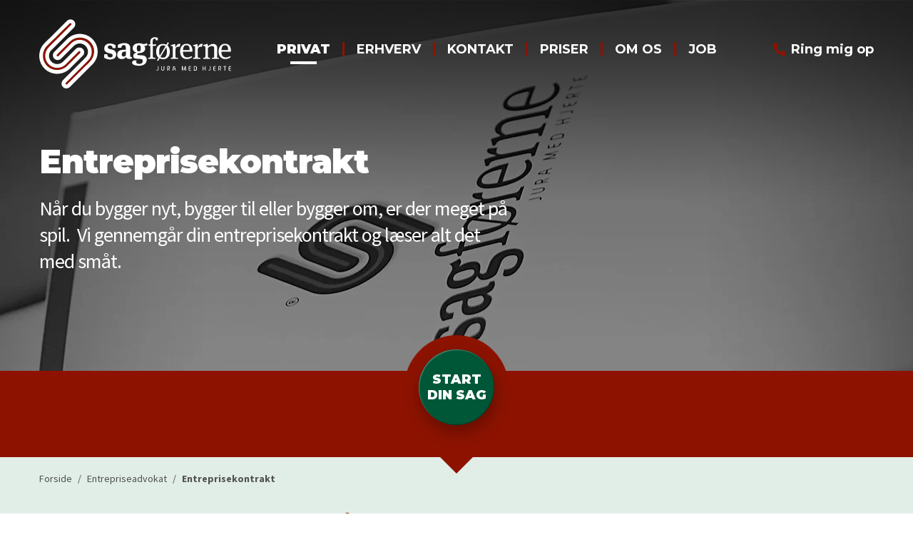

--- FILE ---
content_type: text/html; charset=utf-8
request_url: https://sagfoererne.com/entrepriseadvokat/entreprisekontrakt/
body_size: 50709
content:
<!DOCTYPE html>
<html lang="da">
	<head>
		<title>Entreprisekontrakt | Eksperter i rådgivning om entrepriseaftaler</title>
		<meta charset="UTF-8" />
		<meta name="Description" content="Se her hvorfor du skal have en advokat til at gennemgang din entreprisekontrakt, før du underskriver den." />
		<meta name="Keywords" content="entreprisekontrakt" />
		<meta name="viewport" content="width=device-width, initial-scale=1, maximum-scale=5,viewport-fit=cover" />
<meta property="og:title" content="Advokatgennemgang af entreprisekontakt | Før du skriver under på kontrakten med entreprenøren, bør du få den gennemgået af en entrepriseadvokat.">
<meta property="og:type" content="article">
<meta property="og:description" content="Hos Sagførerne er vi eksperter i jura om fast ejendom og bistår hvert år ved mange byggesager over hele landet. Vi kan gennemgå din entreprisekontrakt for dig, så du er sikker på, at den ikke indeholder fælder eller urimelige vilkår. Første samtale er altid gratis.">

	

<script async id="CookieConsent" src="https://policy.app.cookieinformation.com/uc.js" data-culture="da" data-gcm-version="2.0" type="text/javascript"></script><script>
window.addEventListener('CookieInformationConsentGiven', function(event) {
}, false);
</script>
<script language="JavaScript" type="text/javascript">
   function Init(){
document.querySelector('html').setAttribute('data-nodeid',1316);document.querySelector('html').setAttribute('data-section',178);
loadSubscribeForm()
	

   }
   window.onload = Init;
</script>

<script>
//<![CDATA[

_linkedin_partner_id = "6102122";
window._linkedin_data_partner_ids = window._linkedin_data_partner_ids || [];
window._linkedin_data_partner_ids.push(_linkedin_partner_id);

window.addEventListener('CookieInformationConsentGiven', function(event) {

  if (CookieInformation.getConsentGivenFor('cookie_cat_marketing')) {

    (function(l) {
      if (!l){window.lintrk = function(a,b){window.lintrk.q.push([a,b])};
              window.lintrk.q=[]}
      var s = document.getElementsByTagName("script")[0];
      var b = document.createElement("script");
      b.type = "text/javascript";b.async = true;
      b.src = "https://snap.licdn.com/li.lms-analytics/insight.min.js";
      s.parentNode.insertBefore(b, s);})(window.lintrk);

  }  

}, false);

(function() {
  var cssMain = document.createElement('link');
  cssMain.href = '/files/layout/css/main.css';
  cssMain.rel = 'stylesheet';
  cssMain.type = 'text/css';
  document.getElementsByTagName('head')[0].appendChild(cssMain);
})();

var async = async || [];
(function () {
  var done = false;
  var script = document.createElement("script"),
      head = document.getElementsByTagName("head")[0] || document.documentElement;
  script.src = '/files/layout/jquery/jquery-3.6.0.min.js';
  script.type = 'text/javascript'; 
  script.async = true;
  script.onload = script.onreadystatechange = function() {
    (function($) {
      $.getScriptCached = function( url, callback ) {
        return $.ajax({
          url: url,
          dataType: "script",
          cache: true
        }).done(callback);

      };
    })(jQuery);
    if (!done && (!this.readyState || this.readyState === "loaded" || this.readyState === "complete")) {
      done = true;
      //console.log('jquery main script is ready');
      // Process async variable
      //var async = async || [];
      while(async.length) { // there is some syncing to be done
        var obj = async.shift();
        if (obj[0] =="ready") {
          $(obj[1]);
        }else if (obj[0] =="load"){
          $(window).load(obj[1]);
        }
      }
      async = {
        push: function(param){
          if (param[0] =="ready") {
            $(param[1]);
          }else if (param[0] =="load"){
            $(window).load(param[1]);
          }
        }
      };
      // End of processing
      script.onload = script.onreadystatechange = null;
      if (head && script.parentNode) {
        head.removeChild(script);
      }
    }
  };
  head.insertBefore(script, head.firstChild);
})();

async.push(["ready",function (){

  $.getScriptCached('/files/layout/jquery/headroom.min-0.12.0.js', function( data, textStatus, jqxhr ) {

    var header = document.querySelector("header");

    var headroom = new Headroom(header, {
      tolerance: {
        down: 10,
        up: 20
      },
      offset: 0,
      classes: {"initial": "animated","pinned": "slideDown","unpinned": "slideUp"}
    });
    headroom.init();

  });  

  $.getScriptCached('/files/layout/jquery/intersectionObserver.js');

  $.getScriptCached('/files/layout/jquery/tools.js');

  $.getScriptCached('/files/layout/jquery/scripts.js');
  $.getScriptCached('/files/layout/jquery/ajrselect.js');

  if( $('.slick').length > 0 ||  $('section.trustpilot div.reviews').length > 0 ){

    $.getScriptCached('/files/layout/slick/slick.min.js');

  }

  $.getScriptCached('/files/layout/jquery/sticky.js');


  sticky();

  $(document).scroll(function () {
    sticky();

    if( $('body').width() > 575){
      //$('.sticky-contact #contact-content .form').load('/async.asp?method=ContactFormNew&type=3');
      $('div.sticky-contact').show();
    }      



  });	

  $(document).ajaxError(function(event, request, settings) {
    if (request.getResponseHeader('x-ajour-asyncresponse') === 'NoUserError') {
      location.reload();
    }
  });

  if( window.location.href.indexOf('#') > 0 ){
    var bookmarkid = window.location.href.split('#')[1];     
    scrollToBookmark( '.' + bookmarkid );
  }	

}]);

function scrollToBookmark(selector){

  if($(selector).length==1){
    
    history.replaceState('', document.title, window.location.origin + window.location.pathname + window.location.search);

    setTimeout(function() { //optimering i iphone
      $("html, body").animate({ scrollTop: parseInt($(selector).offset().top) - 100}, 0);
    },0);

  }

}

function sticky(){

  var y = $(this).scrollTop();
  if (y > 110) {
    $('header').addClass( "sticky" );
  } else {
    $('header').removeClass("sticky");
  }

}

//]]>
</script>
<style type="text/css">
/*
@import 'https://fonts.googleapis.com/css2?family=Montserrat:wght@300;700;900&family=Source+Sans+Pro:ital,wght@0,400;0,600;0,700;1,400&display=swap';
*/

@import '/files/layout/css/bootstrap-grid.min.css?v=1';
/*@import '/files/layout/css/main.css?v=1';*/

/*
font-family: 'Source Sans Pro', sans-serif;
font-family: 'Montserrat', sans-serif;
*/

div.sticky-contact{ display: none!important; } /* fjernet pga DOS angreb */

div.grecaptcha-badge{ z-index: 3; visibility: hidden; pointer-events: none; }

div.no-banner > div.triangle.top{ margin-top: 150px; }

/*
iframe[data-hj-allow-iframe="true"]{ transform: translateX(-50%); left: 50%!important; }
*/

html body { font-size: 20px; line-height: 1.5; font-family: 'Source Sans Pro', sans-serif; font-weight: 400; color: #505050; }
*, *:before, *:after { -webkit-box-sizing: border-box; -moz-box-sizing: border-box; box-sizing: border-box; }

p:empty{ display: inline-block; line-height: 1.5; }

b,strong{ font-weight: 700; }

.preline{ white-space: pre-line; }

ul{ list-style-type: none; margin: 0; padding: 0; }
ul li{ background: none; padding: 0; position: relative; }

a{ color: inherit; text-decoration: none; cursor: pointer; display: inline-block; position: relative; z-index: 1; }
a:hover,a:focus{ color: inherit; text-decoration: none; }

a > u { border-bottom: 1px solid #8d1300; line-height: 1.1; text-decoration: none; }

button.submit,
span.button,
a.button{ display: inline-block; line-height: 60px; border-radius: 30px; padding: 0 40px; background-color: #005738; color: #fff; font-weight: 700; font-family: 'Montserrat', sans-serif; text-transform: uppercase; cursor: pointer; }

button.submit,
a.button.submit{ padding: 18px 50px; border: unset; line-height: 1.2; }
.teaser span.button{ line-height: 44px; border-radius: 22px; max-width: 310px; white-space: nowrap; overflow: hidden; text-overflow: ellipsis; }

a.chevron{ padding-left: 26px; }
a.chevron::before {
    content: "";
    display: block;
    position: absolute;
    top: -6px;
    left: -18px;
    width: 50px;
    height: 50px;
    background: url('/files/layout/css/chevron-right-red.svg') center center no-repeat;
    background-size: contain;
}

.vh100 { height: 100vh; height: calc(var(--vh, 1vh) * 100); }

section{ padding: 100px 0; }
footer{ padding: 70px 0 50px 0; }

section.white + section.white{ padding-top: 0; margin-top: -75px; }
section.white + div.bookmark + section.white{ padding-top: 0; margin-top: -75px; }

section.white.foldud + div.bookmark + section.white{ margin-top: -50px; }
section.white.foldud + section.white{ margin-top: -50px; }

section.center-text + section.white{ margin-top: -50px!important; }

h1,h2,h3,h4{ font-family: 'Montserrat', sans-serif; font-weight: 900; margin: 0; }
h1 { font-size: 46px; line-height: 1.17; }
h2, h1.h2, h3.h2 { font-size: 30px; line-height: 1.5; color: #8d1300; }
h3 { font-size: 22px; line-height: 1.3; color: #8d1300; }
h4 { font-size: 20px; line-height: 1.3; }

article.bookmark div.wrapper h4{ font-size: 22px; line-height: 1.3; color: #8d1300; }

article h1{ margin-bottom: 1em; }
article :is(h2,h1.h2) { margin-bottom: 0.5em; }
article h3{ margin-bottom: 0.5em; }
article h4{ margin-bottom: 0.25em; }


article{ color: #505050; }
article .image img{ max-width: 100%; height: auto; }

section.text.wide h2{ margin-bottom: 0; }

.white{ background-color: #fff; }
.light-green{ background-color: #e0eee7; }
.sf-red{ background-color: #8d1300; color: #fff;}
.sf-red *{ color: inherit; }
.gray{ background-color: #8c8c8c; color: #fff; }

*, *:before, *:after { -webkit-box-sizing: border-box; -moz-box-sizing: border-box; box-sizing: border-box; }
*{ margin: 0; outline: none; -webkit-text-size-adjust: none; }
img{ min-width: 1px!important; min-height: 1px!important; display: inline-block; vertical-align: middle; }

.image a{ display: block; }
.center { text-align: center; }

ol.BreadcrumbList { list-style-type: none;  margin: 20px 0 0 0; padding: 0; font-size: 14px; position: absolute; }
ol.BreadcrumbList li { display: inline-block; margin: 0; padding: 0; }
ol.BreadcrumbList li:not(:first-child):before { content: "/"; display: inline-block; margin: 0 5px; position: relative; z-index: 1; }
ol.BreadcrumbList li:last-child a { font-weight: 700; }

section.banner{ position: relative; z-index: 2; overflow: hidden; font-size: 28px; letter-spacing: -1px; padding: 0; color: #010101; background-color: #010101; }


/*
section.banner picture{ text-align: center; min-width: 100%; min-height: 100%; max-width: none; width: auto; }
*/

section.banner picture{ display: block; width: 100%; height: 100%; }

section.banner picture img { position: absolute; top: 0; left: 50%; -webkit-transform: translateX(-50%); -ms-transform: translateX(-50%); transform: translateX(-50%); }

section.banner picture img{ text-align: center; min-width: 100%; min-height: 100%; max-width: none; width: auto; }
section.banner picture img { position: absolute; top: 0; left: 50%; -webkit-transform: translateX(-50%); -ms-transform: translateX(-50%); transform: translateX(-50%); }

section.banner a.button{ display: inline-block; padding: 0 30px; line-height: 44px; text-transform: uppercase; font-weight: 700; font-size: 14px; }
section.banner.top .container{ height: 700px; max-height: 100vh; padding-top: 320px; }
section.banner .row{ height: 100%; }
section.banner a.play{ display: inline-block; width: 146px; height: 146px; border-radius: 50%; background-color: #8d1300; margin-top: 2em; position: relative; }
section.banner a.play::after {
  content: ""; display: inline-block; width: 0; height: 0; border-style: solid; border-width: 16px 0 16px 27.7px; border-color: transparent transparent transparent #fff;
  position: absolute; top: calc(50% - 16px); left: calc(50% - 10px);
}
section.banner label + h1{ margin-top: 10px; }

section.banner label.red,
section.banner h1.red{ color: #8d1300!important; }

section.banner{ color: #fff; }
section.banner *{ color: inherit; }

section.banner label{ font-family: 'Montserrat', sans-serif; font-size: 28px; text-transform: uppercase; }

section.banner .container{ z-index: 2; }
section.banner::after {
  content: "";
  display: block; 
  position: absolute;
  top: 0;
  z-index: 1;
  height: 286px;
  width: 100%;
  background: url(/files/layout/css/gradient.png) top center repeat-x;
  transition: all .2s ease-in;
  background-size: auto auto;
  opacity: 0.6;
}

section.banner.subpage .container.minimal{ height: 300px }
section.banner.subpage .container{ height: 520px }
section.banner.subpage .container.high{ height: 700px; padding-top: 320px; }
section.banner.subpage h1{ color: #fff; margin-bottom: 0.45em; }
section.banner.subpage .container{ font-size: 28px; line-height: 1.35; font-family: 'Source Sans Pro', sans-serif; padding: 0 15px; padding-top: 200px; padding-bottom: 50px; }


section.no-banner::after {
  content: "";
  display: block;
  position: absolute;
  top: 0;
  z-index: 1;
  height: 150px;
  width: 100%;
  background: #8d1300;
  transition: all .2s ease-in;
  background-size: auto auto;
}

section.no-banner{ /*height: 150px; */ padding: 0; }

section.no-banner + div.triangle{ margin-top: -20px; }

div.triangle{ border-bottom: 20px solid #8d1300; position: relative; z-index: 2!important; }
div.triangle::after{ content: ""; display: block; width: 0; height: 0; border-style: solid; border-width: 24px 24px 0 24px; border-color: #8d1300 transparent transparent transparent; position: absolute; top: 19px; left: calc(50% - 24px); }

.center{ text-align: center; }
.alignright { text-align: right; }

section.fluid { position: relative; overflow: hidden; padding: 0; }
section.fluid .container { padding: 50px 15px; }

section.fluid.rightpos picture,
section.fluid.rightpos > img { position: absolute; top: 0; left: 50%; min-height: 100%; min-width: 50vw; height: auto; z-index: 1; }
section.fluid.rightpos .text { padding-right: 70px; }

section.fluid.leftpos > picture,
section.fluid.leftpos > img { position: absolute; top: 0; right: 50%; min-height: 100%; min-width: 50vw; height: auto; z-index: 1; }
section.fluid.leftpos .text { padding-left: 70px; }

section.fluid > picture > img{ min-height: 100%!important; width: auto; position: absolute; }

section.fluid.rightpos > picture > img{ left: 0; }
section.fluid.leftpos > picture > img{ right: 0; }

section.fluid.rightpos.sf-red > picture,
section.fluid.leftpos.sf-red > picture{ background-color: #fff; }


div.trustpilot-widget{ /*min-height: 150px;*/ }

div.no-banner section.light-green.trustpilot{ /*margin-top: 150px;*/ }
div.no-banner section.light-green.trustpilot + section.no-banner{ height: unset; }

form button.submit{ font-size: 20px; }

@media (max-width: 1199px){
	div.no-banner section.light-green.trustpilot{ /*margin-top: 110px;*/ }
  
  div.no-banner > div.triangle.top{ margin-top: 0; }
}

@media (max-width: 991px){

  h1 {  font-size: 40px; }
  section.banner.subpage .container { font-size: 20px; padding-left: 70px; padding-right: 70px; }

  section.fluid > picture,
  section.fluid img { position: static!important; transform: translateY(0)!important; width: 100%!important; height: auto!important; }

  section.fluid.rightpos .text { padding-right: 0; }
  section.fluid.leftpos .text{ padding-left: 0; }
  
  
  section.form div.col-lg-6 + div.col-lg-6{ margin-top: 2rem; }
  
}

@media (max-width: 767px){
  section.banner .container { height: 100%!important; position: absolute; top: 0; }
}

@media (max-width: 767px){

  section.banner .container{  }

  section.banner .container { height: auto; }
  
  section.banner.subpage picture{ display: block; position: relative!important; padding-bottom: 100%; }

  section.banner.subpage{ height: auto; }
  section.banner.subpage .container { padding-left: 15px; padding-right: 15px; }

  section.teasers .teaser .text { min-height: 0; margin: 0; text-align: left; }

}

@media (max-width: 575px){

  html body { font-size: 18px; line-height: 1.4; }

  header a.logo { transition: none; }

  section { padding: 50px 0; }
  h1 { font-size: 26px; }
  h2, h1.h2, h3.h2 { font-size: 24px; }
  h4 { font-size: 18px; }

  section.banner label + h1 { margin-top: 0; }

  section.banner.subpage .container { height: 100%; padding-top: 200px!important; }
  section.banner.subpage .container { font-size: 18px!important; }

  body section.banner.top .container, body section.banner.subpage .container { padding-top: 150px!important; }


  section.form a.submit { padding: 0; font-size: 16px; display: block; }
  section.form .center{ margin-top: 0!important; }
  section.text + section.teasers { margin-top: -50px!important; }
  ul.checklist li::before { top: 3px!important; }  

  span.button, a.button { line-height: 50px; border-radius: 25px; padding: 0 30px; font-size: 16px; }

  div.triangle { border-bottom: 10px solid #8d1300; }

  ol.BreadcrumbList { display: none; }

  footer { padding: 0 0 50px 0; }

  section.white + section.white{ margin-top: -20px!important; }
  section.white + div.bookmark + section.white{ margin-top: -20px!important; }
  
  ul.bookmarks h2.center{ text-align: left; }



}
</style>
<link rel="canonical" href="https://sagfoererne.com/entrepriseadvokat/entreprisekontrakt/">
<meta name="facebook-domain-verification" content="czni4lor36err9078jekumc1efv0q3">
<link rel="preconnect" href="https://fonts.googleapis.com">
<link rel="preconnect" href="https://fonts.gstatic.com" crossorigin>
<link rel="preload" as="style" href="https://fonts.googleapis.com/css2?family=Montserrat:wght@300;700;900&family=Source+Sans+Pro:ital,wght@0,400;0,600;0,700;1,400&display=swap">
<link href="https://fonts.googleapis.com/css2?family=Montserrat:wght@300;700;900&family=Source+Sans+Pro:ital,wght@0,400;0,600;0,700;1,400&display=swap" rel="stylesheet">
<link rel="stylesheet" href="/files/layout/slick/slick.css" media="none" onload="if(media!='all')media='all'">
<noscript><link rel="stylesheet" href="/files/layout/slick/slick.css"></noscript>
<script type="module" src="/files/layout/jquery/vitals.js"></script>
<script type="application/ld+json">
{
    "@context": "https://schema.org",
    "@type": "LegalService",
    "@id": "Sagførerne",
    "name": "Sagførerne",
    "description": "Vi er eksperter i jura om fast ejendom lige fra køb af bolig til problemer med byggeri, og vi har også specialiseret os i rådgivning til mindre virksomheder.",
    "priceRange": "",
    "url": "https://sagfoererne.com",
    "logo": "https://sagfoererne.com/files/layout/css/svg/generelle/footer_logo.svg",
    "image": "https://sagfoererne.com/files/layout/css/facebook-share-default.jpg",
    "telephone": "+4586225500",
    "email": "kontakt@sagfoererne.com",
    "address": [{
        "@type": "PostalAddress",
        "addressRegion": "Riskov",
        "postalCode": "8240",
        "streetAddress": "Møllegårdsvej 1",
        "addressCountry": "Denmark"
    },
	{
        "@type": "PostalAddress",
        "addressRegion": "Herlev",
        "postalCode": "2730",
        "streetAddress": "Lyskær 8",
        "addressCountry": "Denmark"
    }],
	"geo": [{
			"@type": "GeoCoordinates",
			"latitude": "56.18342536461265",
			"longitude": "10.217417927409835"
		},
		{
			"@type": "GeoCoordinates",
			"latitude": "55.71437786883027",
			"longitude": "12.433180486292063"
		}]
}
</script>
<script async defer type="text/javascript" src="https://static.klaviyo.com/onsite/js/klaviyo.js?company_id=V4VdHr"></script>
<script src="https://www.google.com/recaptcha/api.js?render=6Ld1Q20pAAAAAMx4QkxCwpC_tLjFLXcv83Kq1CKf" async defer></script>
<script>
(function(w,d,s,l,i){w[l]=w[l]||[];w[l].push({'gtm.start':
new Date().getTime(),event:'gtm.js'});var f=d.getElementsByTagName(s)[0],
j=d.createElement(s),dl=l!='dataLayer'?'&l='+l:'';j.async=true;j.src=
'https://gtm.sagfoererne.com/gtm.js?id='+i+dl;f.parentNode.insertBefore(j,f);
})(window,document,'script','dataLayer','GTM-P2LSBQ');
</script>

<script>
//<![CDATA[

async.push(["ready",function (){

  var phonenumber = $('a.phone').text();
  $('a.phonenumber').attr('href','tel:'+phonenumber);
  $('a.phonenumber').text(phonenumber);


}]);

function verifyStickyForm(e,me){

  e.preventDefault();

  let form = $(me);
  
  loader(form.find('button.submit').parent());

  grecaptcha.ready(function() {
    grecaptcha.execute('6Ld1Q20pAAAAAMx4QkxCwpC_tLjFLXcv83Kq1CKf', {action: 'submit'}).then(function(token) {
      
      form.find('input[name=token]').val(token);

      $.ajax({
        type: "POST",
        url: '/async.asp?method=GlobalVerifyToken&type=3', //formen ligger på forsiden
        data: form.serialize(),
        success: function(url)
        {

          let email = form.find('input[name=email]').val();
          let phone = '';
          
          if(form.find('input[name=phone]')){
          	phone = form.find('input[name=phone]').val();
          }
          
          if(form.find('input[name=telefon]')){
          	phone = form.find('input[name=telefon]').val();
          }

          dataLayer.push({
            'event':'ec_form_submit',
            'user_data': {
              "email": email,
              "phone_number": phone
            }
          });            
          
          location.assign(url);
          
        },error: function (error) {
          soa_v1(JSON.parse(error.responseText).ResponseText);
          form.find('div#inline-ajax-loader').remove();
        }
      });
      
    });
  });

}

function toggleContact(me){

  $(me).parent().toggleClass('open');

}

function search(me){

  $(me).keypress(function(event){
    if(event.keyCode == 13) {
      event.preventDefault();
      return false;
    }   

  });  

  if($(me).val().length > 1){

    delay(function(){
      results(me)
    }, 200 );      

  } else{
    $('.search-results').html('');
  }

}

function results(me){

  var html = '';
  var productUrl;
  var imageTag;

  $.getJSON('/async.asp?guid=e585253e-834c-40ba-90fb-9f5e2af9019d&type=2&method=Search&q='+$(me).val(),function(json){

    $(json).each(function(i,item){

      //console.log( item );

      if(item.Type==27){ //bred artikel

        if(item.Url==''){
          itemUrl = "";
        } else {
          itemUrl = item.Url+'#bookmark'+item.BrickId;
        }

        if( document.location.pathname == item.Url){
          html += '<a class="row align-items-center" onclick="scrollToBookmark(\'.bookmark'+item.BrickId+'\')" data-id="'+item.Id+'" data-type="'+item.Type+'">';
        } else {
          html += '<a class="row align-items-center" href="'+itemUrl+'" data-id="'+item.Id+'" data-type="'+item.Type+'">';
        };

        html += '	<div class="col-12">';
        html += '		<small>Artikel</small>';

        /*      

      if(item.Type==1){
        html += '		<small>Event</small>';
      }
      if(item.Type==2){
        html += '		<small>Nyhed</small>';
      }
      if(item.Type==3){
        html += '		<small>Artikel</small>';
      }
      if(item.Type==4){
        html += '		<small>Afholdt event</small>';
      }

*/      

        html += '		<div class="name">'+item.Name+'</div>';
        //      html += '		<p>'+item.Teaser+'</p>';
        html += '	</div>';
        // html += '	<div class="col-3 center">'+imageTag+'</div>';
        html += '</a>';

      }

    });

    $('.search-results').html(html); //.fadeIn();

    if( html != '' ){
      //      $('.search-results').prepend('<div class="close"><a onclick="hideSearch()"><img src="/files/layout/css/black-x.svg" width="14" height="14" alt="x"></a></div>');
      //$('header form.search .search-results').show();
    }

  });

}

function toggleSearch(me){

  $(me).prev().focus();

  $('header').toggleClass('show-search');

}

function openSearch(me){

  $('header').addClass('show-search');

}

function closeSearch(me){

  $('header').removeClass('show-search');

  $('.search-results').hide();

}


var delay = (function(){
  var timer = 0;
  return function(callback, ms){
    clearTimeout (timer);
    timer = setTimeout(callback, ms);
  };
})();

//]]>
</script>
<style type="text/css">
.animated{-webkit-animation-duration:.5s;-moz-animation-duration:.5s;-o-animation-duration:.5s;animation-duration:.5s;-webkit-animation-fill-mode:both;-moz-animation-fill-mode:both;-o-animation-fill-mode:both;animation-fill-mode:both}@-webkit-keyframes slideDown{0%{-webkit-transform:translateY(-100%)}100%{-webkit-transform:translateY(0)}}@-moz-keyframes slideDown{0%{-moz-transform:translateY(-100%)}100%{-moz-transform:translateY(0)}}@-o-keyframes slideDown{0%{-o-transform:translateY(-100%)}100%{-o-transform:translateY(0)}}@keyframes slideDown{0%{transform:translateY(-100%)}100%{transform:translateY(0)}}
.animated.slideDown{-webkit-animation-name:slideDown;-moz-animation-name:slideDown;-o-animation-name:slideDown;animation-name:slideDown}@-webkit-keyframes slideUp{0%{-webkit-transform:translateY(0)}100%{-webkit-transform:translateY(-100%)}}@-moz-keyframes slideUp{0%{-moz-transform:translateY(0)}100%{-moz-transform:translateY(-100%)}}@-o-keyframes slideUp{0%{-o-transform:translateY(0)}100%{-o-transform:translateY(-100%)}}@keyframes slideUp{0%{transform:translateY(0)}100%{transform:translateY(-100%)}}
.animated.slideUp{-webkit-animation-name:slideUp;-moz-animation-name:slideUp;-o-animation-name:slideUp;animation-name:slideUp}@-webkit-keyframes swingInX{0%{-webkit-transform:perspective(400px) rotateX(-90deg)}100%{-webkit-transform:perspective(400px) rotateX(0deg)}}@-moz-keyframes swingInX{0%{-moz-transform:perspective(400px) rotateX(-90deg)}100%{-moz-transform:perspective(400px) rotateX(0deg)}}@-o-keyframes swingInX{0%{-o-transform:perspective(400px) rotateX(-90deg)}100%{-o-transform:perspective(400px) rotateX(0deg)}}@keyframes swingInX{0%{transform:perspective(400px) rotateX(-90deg)}100%{transform:perspective(400px) rotateX(0deg)}}

header.headroom--not-top{ position: fixed;  z-index: 40;  right: 0; left: 0;  top: 0;}
header.headroom--not-top { display: none; }

header.headroom--not-top.slideUp,
header.slideDown { display: block; }

header.animated.headroom--not-top{ display: block; }


div.no-banner header{ background: #8d1300; }

header{ position: fixed; z-index: 5; top: 0; height: 150px; width: 100%; }

header.sticky::after{ display: none; }

header.sticky{ background: #8d1300; height: 100px;  }
header.sticky a.logo{ background: url(/files/layout/css/svg/generelle/sag-logo-nega.svg) no-repeat; width: 220px; height: 71px; margin-top: 15px; }
header nav{ margin-top: 20px; }
header.sticky nav > ul a{ color: #fff; }

header.sticky nav > ul a.True,
header.sticky nav > ul a:hover{; }
header.sticky nav > ul > li > a.True::after {  }

header a.phone.white{ color: #fff; background: none!important; }

header a.phone.white::before,
header.sticky a.phone::before,
.no-banner header a.phone::before{ background: url('/files/layout/css/svg/generelle/phone-alt-solid-white.svg') no-repeat; background-size: 18px 18px; }

header a.logo{ display: block; margin-top: 27px; background: url(/files/layout/css/svg/generelle/sag-logo-nega.svg) no-repeat; width: 100%; height: 97px; transition: all .1s ease-in; }

header a.logo > em{ opacity: 0; }

header a.phone{ font-family: 'Montserrat', sans-serif; font-size: 18px; font-weight: 700; color: #fff; position: relative; top: -3px; }
header a.phone::before{ content: ""; display: inline-block; width: 18px; height: 18px; margin-right: 7px; position: relative; top: 3px; background: url('/files/layout/css/svg/generelle/phone-alt-solid.svg') no-repeat; background-size: cover!important; }

span.contact-btn{
  display: block; background-color: #8d1300; color: #fff; font-family: 'Montserrat', sans-serif; font-size: 20px; font-weight: 700; text-transform: uppercase; position: absolute; top: 216px; right: calc(100% - 70px);
  transform: rotate(90deg);
  padding: 0 15px 0 20px; line-height: 67px;
  width: 205px;
  cursor: pointer;
  -webkit-box-shadow: 0px 0px 10px 0px rgba(0,0,0,0.25);
  -moz-box-shadow: 0px 0px 10px 0px rgba(0,0,0,0.25);
  box-shadow: 0px 0px 10px 0px rgba(0,0,0,0.25);  
}

span.contact-btn span{ display: inline-block; width: 46px; height: 46px; border: 1px solid #fff; border-radius: 50%; margin-left: 12px; position: relative; top: 12px; }
span.contact-btn span img{ transform: rotate(-90deg); position: relative; top: -14px; left: 11px; }

.sticky-contact{ width: 600px; max-width: 100%; position: fixed; top: 0; right: -600px; z-index: 10; transition: all .2s ease-out; display: none; }
.sticky-contact.open{ right: 0; transition: all .2s ease-in; }

.sticky-contact.open a.contact-btn{ right: calc(100% - 66px); }

.sticky-contact h2{ margin-bottom: 2em; }

.sticky-contact #contact-content{ max-height: 970px; height: 100vh; padding: 55px; background-color: #eaeced; overflow: auto; -webkit-overflow-scrolling: touch; }
.sticky-contact #contact-content .field{ margin-bottom: 20px; }

header nav{ display: none; }
header nav ul > li > ul{ display: none; }


header form.search{ display: inline-block; position: relative; width: 29px; height: 50px; z-index: 2; top: 16px; margin-left: 35px; }
header form.search > div.field{ position: relative; margin: 0; height: 100%; }
header form.search input{ opacity: 0; font-size: 18px; transition: all .2s ease; width: 29px; height: 40px; position: absolute; right: 0; padding: 0 15px; background: none; border-radius: 8px 20px 20px 8px; }

header form.search span.icon{ display: block; width: 40px; height: 40px; position: absolute; top: 0; right: 0; border-radius: 50%; background: url('/files/layout/css/sag-soeg-ikon.svg') center center no-repeat; background-size: 20px auto; background-color: #8d1300; }

header.show-search form.search span.icon{ background: url('/files/layout/css/white-x.svg') center center no-repeat; background-size: 20px auto; background-color: #8d1300; }

/*
header.show-search form.search input:focus{ background-image: url('/files/layout/css/sag-soeg-ikon.svg') center right no-repeat; background-size: 29px; }
*/

header.show-search form.search input { opacity: 1; width: 320px; background-color: #fff; }

header.show-search nav{ opacity: 0; z-index: -1; }

form.search div.search-results{ display: none; }

header.show-search form.search div.search-results{ display: block; }
header.slideUp form.search div.search-results{ display: none!important; }

@media (min-width: 1200px){
  header nav > ul li{  }

  header nav{ display: inline-block; line-height: 1; margin-top: 20px; }

  header nav > ul{ display: inline-block; }
  header nav > ul li{ float: left; }
  header nav > ul li:last-child{ }
  header nav > ul a{ font-family: 'Montserrat', sans-serif; display: inline-block; font-size: 18px; line-height: 1; text-decoration: none; transition: all .2s ease; font-weight: 700; text-transform: uppercase; color: #fff; }
  header nav > ul a.True{ font-weight: 900; }

  header nav > ul a:hover{ color: #fff; opacity: 0.75; }

  header nav{ /*text-align: right; margin-top: 68px;*/ position: relative;  transition: all .2s ease-in; }
  header nav > ul > li > a.True::after { content: ""; display: block; height: 4px; width: 50%; position: absolute; z-index: -1; background-color: #fff; top: calc(100% + 8px); left: 25%; }

  header nav > ul > li:not(:first-child)::before{ content: "|"; display: inline-block; color: #8d1300; font-family: 'Montserrat', sans-serif; font-size: 20px; font-weight: 700; position: relative; top: -1px; left: 0; margin: 0 15px; }  

  header a.phone{ margin-left: 75px; }

}

header nav div.wrapper > ul > li > ul > li > a.True{ text-decoration: underline; }

@media (min-width: 1200px){

  header nav div.wrapper { display: none; }

  header.sticky nav > ul > li:hover > div.wrapper { top: 60px; padding-top: 25px; }

  header nav > ul > li:hover > div.wrapper {
    position: fixed; width: 1170px;
    top: 80px;
    padding-top: 36px;
    z-index: 1;
    left: calc(50% - 585px);
    display: block;
  }

  header nav > ul > li > div.wrapper > ul{
    width: 100%;
    display: -ms-flexbox;
    display: flex;
    -ms-flex-wrap: wrap;
    flex-wrap: wrap;
    background-color: #8d1300;
    padding: 15px 10px;
    text-align: left;
  }

  header nav div.wrapper ul ul{ display: block; }

  header nav div.wrapper > ul > li{
    -ms-flex: 0 0 auto;
    flex: 0 0 auto;
    width: auto;
    max-width: none;
    position: relative;
    min-height: 1px;
    padding-right: 25px;
    padding-left: 25px;	
    float: none;
    width: 20%;
    margin: 15px 0;
  }

  header nav div.wrapper > ul > li > a:not(.haschild){ font-size: 14px; border-bottom: 2px solid #fff; display: block; padding-bottom: 9px; margin-bottom: 9px; }

  header nav div.wrapper > ul > li > a.haschild,
  header nav div.wrapper > ul > li > span.haschild{ display: none; }

  header nav div.wrapper > ul > li > ul > li{ display: block; float: none; margin-bottom: 12px; }
  header nav div.wrapper > ul > li > ul > li > a{ font-size: 16px; font-weight: 300; text-transform: none; line-height: 1.2; }

}

@media (max-width: 1199px){

  header a.logo {  height: 100px; }
  header nav { margin-top: 58px; }

  header nav div.wrapper{ display: none; }

  header nav a.haschild.True + div.wrapper,
  header nav span.haschild.True + div.wrapper{ display: block; }

  header nav div.wrapper > ul > li > a,
  header nav div.wrapper > ul > li > span.haschild{ font-weight: 700; font-size: 21px; }

  header nav div.wrapper > ul ul > li > a{ font-size: 16px; font-weight: 300; }

  header,
  header .col-6,
  section.no-banner,
  section.no-banner::after{ height: 110px; }

  header.sticky,
  header.sticky .col-6{ height: 100px; }  

  header a.logo{ margin-top: 19px; width: 214px; height: 77px; transition: all .2s ease-in; }

  div.triangle::after{ top: 10px!important; }
  header.sticky a.logo { width: 214px; height: 61px; margin-top: 19px; }

  ul.burger { position: absolute; right: 15px; cursor: pointer; }
  ul.burger { background: rgba(0,0,0,0); padding: 0; width: 28px; top: 50%; margin-top: -8px; display: block; }
  ul.burger li{ display: block; height: 3px; background: #fff; margin: 0; padding: 0; border-radius: 2px; }
  ul.burger li:nth-child(2){ margin: 4px 0; transition: all 0.3s ease; }

  ul.burger.open li:nth-child(1){ -webkit-transform: rotate(45deg); transform: rotate(45deg); transition: all 0.3s ease; position: relative; top: 7px; }
  ul.burger.open li:nth-child(2){ display: none; } 
  ul.burger.open li:nth-child(3){ -webkit-transform: rotate(-45deg); transform: rotate(-45deg); transition: all 0.3s ease; position: relative; top: 4px; }	

  header a.phone { position: relative; top: 12px; }
  header.sticky a.phone { color: #fff; }

  header form.search { top: 25px; margin-right: 50px; }

}

@media (max-width: 767px){
  a.contact-btn{ top: 140px; right: 100%; }
  a.contact-btn > b{ display: none; }
  a.contact-btn{ padding: 0; width: 40px; line-height: 40px; }
  a.contact-btn span{ border: none; margin: 0; width: 40px; height: 40px; top: 0; left: 0; }
  a.contact-btn span img{ top: -2px; left: 9px; }
}


@media (max-width: 575px){

  header a.phone { position: absolute; top: 10px; right: 15px; font-size: 14px; display: block; }
  header a.phone::before{ width: 14px; height: 14px; top: 2px; }

  /*  section.banner {  margin-top: 110px; }  */
/*
  header a.logo { position: absolute; left: calc(50vw - 107px); }
*/
  header a.logo { position: absolute; left: 15px; }

  header form.search { position: absolute; top: calc(50% - 20px); right: calc(100vw - 55px); margin: 0; }
  header.show-search form.search input{ right: unset; left: 0; padding-left: 40px; border-radius: 8px 5px 0px 8px; }

  header .container form.search div.search-results{ right: unset; left: 0; width: 320px; top: 100%; top: calc(100% - 10px); }

}
</style>

<style type="text/css">
div.breadcrumb + * > .container{ padding-top: 20px; }
</style>

<script>
//<![CDATA[

async.push(["ready",function (){

  addEventListener("load", (event) => {

    let sectionid = parseInt($('html').data('section'));

    let callMeUrl = '/bliv-ringet-op/';

    if($('a#callme').length>0){
      callMeUrl = $('a#callme').attr('href');
    }    

    $('section.start-case div.start-sag-wrapper > span').click(function(){
      location.assign( callMeUrl +'?start-din-sag=1' );
    });    

    let today = new Date();
    let timer = today.getHours(); // 0-23
    let minutter = today.getMinutes();
    const idag = today.getDay();

    let weAreOpen = false;

    if (idag >= 1 && idag <= 5 && (timer > 7 && timer < 18)) {
      weAreOpen = true
    }

    if (weAreOpen) {

      //$('section.start-sag-wrapper').show();

      /*
      if(sectionid==201){

        var newScript = document.createElement("script");
        newScript.setAttribute('type', 'text/javascript');
        newScript.setAttribute('crossorigin', 'anonymous');
        newScript.setAttribute('charset', 'utf-8');
        newScript.setAttribute('src', 'https://customerwidget.telavox.com/tvx-customer-widget-app.js?widgetId=c57ca011-7da6-4dbe-9b21-ae6ac54f3eda');
        document.head.appendChild(newScript);      

      } else {

        var newScript = document.createElement("script");
        newScript.setAttribute('type', 'text/javascript');
        newScript.setAttribute('crossorigin', 'anonymous');
        newScript.setAttribute('charset', 'utf-8');
        newScript.setAttribute('src', 'https://customerwidget.telavox.com/tvx-customer-widget-app.js?widgetId=3931acb2-8c87-4e00-84ef-ac56e9b2e0a8');
        document.head.appendChild(newScript);

      }
*/
      
    } else {

      $('header a.phone').replaceWith('<a class="phone" href="'+callMeUrl+'">Ring mig op</a>');

      $('section.center-text.sf-red.start-case + section.center-text.sf-red').remove();
      
      /*
      var newScript = document.createElement("script");
      newScript.setAttribute('type', 'text/javascript');
      newScript.setAttribute('async', 'true');
      newScript.setAttribute('src', 'https://app.weply.chat/widget/61b7f458d229fea6554e209bb8693c69');
      document.head.appendChild(newScript);    
*/
    }

  });    

  var newScript = document.createElement("script");
  newScript.setAttribute('type', 'text/javascript');
  newScript.setAttribute('async', 'true');
  newScript.setAttribute('src', 'https://app.weply.chat/widget/61b7f458d229fea6554e209bb8693c69');
  document.head.appendChild(newScript);    


}]);

//]]>
</script>
<style type="text/css">
footer{ padding: 25px 0 35px 0; font-size: 16px; }
section.prefooter { position: relative; overflow: hidden; padding: 0; background-color: #b5b5b5; }
section.prefooter article{ padding: 60px; color: #000; }
section.prefooter article .text{  }
section.prefooter.rightpos > img { position: absolute; top: 0; left: 50%; height: 100%; width: auto; }

footer nav.chevrons.multicol{
  column-count: 2;
  column-gap: 30px;
}


footer nav.chevrons a {
  max-width: 200px;
  background: none;
}

footer nav.chevrons a::after{ content: ""; display: block; width: 24px; height: 24px; position: absolute; top: -3px; right: 0; background: url(/files/layout/css/chevron-right-white.svg) center center no-repeat; }

footer h2 { margin-top: 1em; margin-bottom: .5em!important; }

div.weply-wrapper{ cursor: pointer; width: 191px; height: 60px; position: fixed; bottom: 20px; right: 20px; z-index: 9999; }

div.weply-wrapper div.weply-icon{
  width: 60px; height: 60px; background: url(/files/layout/css/weply-chat-icon.webp) center center no-repeat; background-size: 30px auto;
  position: absolute; bottom: 0; left: 0; background-color: #8d1300; border-radius: 50%; z-index: 2;
}

div.weply-icon::before{
  content: ""; display: block; width: 16px; height: 16px; border-radius: 50%; background-color: #7fff00; border: 1px solid #fff;
  margin-left: 9px; margin-top: -5px;
}

div.weply-wrapper div.label{
  padding: 0 40px;
  height: 45px;
  line-height: 45px;
  border-radius: 45px;
  background-color: #8d1300; color: #fff;
  font-weight: bold;
  font-family: Arial;
  font-size: 16px;
  position: absolute; right: 0; bottom: 8px; z-index: 1;
}

@media (max-width: 991px){

  section.prefooter{ padding-top: 0; }
  section.prefooter.rightpos > img { position: static; transform: translateY(0); width: 100%; height: auto; }
  section.prefooter .container { padding-left: 15px; padding-right: 15px; }

}


@media (max-width: 575px){

  
  div.weply-wrapper{ cursor: pointer; width: 60px; bottom: 10px; right: 40px; }
  div.weply-wrapper div.label{ display: none; }
  div.weply-icon::before { margin-left: 2px; margin-top: -1px; }
  
  .address2{ margin-top: 2rem; }

  footer div.col-sm-4 nav.chevrons a { width: 160px; max-width: unset; display: inline-block; }
  footer div.col-sm-4 nav.chevrons a::after { right: 50px; }

  footer h2{ font-size: 19px; }

  footer nav.chevrons.multicol{
    column-count: unset;
    column-gap: unset;
  }  

  footer nav.chevrons a { margin-bottom: 0!important; padding: 9px 0; }

  footer address > div > a{ margin-top: 0.5em; }  

  footer nav.chevrons a::after { top: 7px; }

}
</style>

<style type="text/css">
section.banner.subpage .container.teaser{ height: 520px; padding-top: 240px; }section.banner.subpage .container.teaser.low{ height: 520px; padding-top: 240px; padding-top: 200px; }section.banner.subpage .container.teaser.lower{ height: 400px; padding-top: 240px; padding-top: 200px; }section.banner.subpage div.text div.flex{ display: flex; gap: 30px; flex-wrap: wrap; margin-top: 2rem; align-items: center; }section.banner.subpage div.text a.button{ border: unset; }section.banner.subpage div.text div.flex a.button{ border: unset; top: -4px; }section.banner.subpage .container.teaser .row{ height: auto; }section.banner div.price span{ display: inline-block; position: relative; text-transform: uppercase; font-weight: 700; }/*section.banner div.price span::after{ content: ""; position: absolute; top: 100%; left: 0; width: 100%; height: 10px; background-color: #8d1300; }*/section.banner.subpage .container.teaser a.play-btn::before{ content: ""; display: block; width: calc(100% - 2px); height: calc(100% - 2px); position: absolute; background-color: #fff; border-radius: 50%; z-index: 1; top: 1px; left: 1px; }section.banner.subpage .container.teaser a.play-btn::after {  content: "";  display: block;  width: 100%;  height: 100%;  background: url(/files/layout/css/svg/generelle/sag-play.svg);  position: absolute;  z-index: 2;}section.banner.subpage .container.teaser a.play-btn {  display: inline-block;  width: 170px;  height: 170px;}section.banner.subpage .container.teaser div.play-wrapper{  position: absolute;  top: 50%;  right: 0;  -webkit-transform: translateY(-50%);  -ms-transform: translateY(-50%);  transform: translateY(-50%);  margin: 0;  z-index: 1;  width: 180px; text-align: center;}  section.banner.subpage .container.teaser a.play-btn > div{ position: absolute; top: 100%; width: 100%; text-align: center; margin-top: 10px; }section.player{ position: relative; z-index: 3; font-size: 16px; }section.player > div.container{ margin-top: -50px; }section.player + section.center-text.sf-red{ margin-top: -10px; }section.player div.svg-wrapper{ position: relative; }section.player div.svg-wrapper svg{ width: 106px; height: 106px; }section.player div.svg-wrapper::before{ content: ""; display: block; width: 146px; height: 146px; position: absolute; top: -20px; left: -20px; background-color: #8d1300; border-radius: 50%; z-index: -1; }section.start-case{ position: relative; z-index: 3; font-size: 16px; }section.start-case > div.container{ margin-top: -50px; }section.start-case + section.center-text.sf-red{ margin-top: -30px; }section.start-case div.start-sag-wrapper{ width: 146px; height: 146px; background-color: #8d1300; border-radius: 50%; padding: 20px; position: relative; margin-top: -20px; }section.start-case div.start-sag-wrapper > span,section.start-case div.start-sag-wrapper > span > em{ display: flex; width: 106px; height: 106px; text-align: center; align-items: center; justify-content: center; background-color: #005738; border-radius: 50%; font-weight: 900; font-family: 'Montserrat', sans-serif; text-transform: uppercase; line-height: 1.25; font-size: 18px; text-wrap: balance;font-style: normal;}section.start-case div.start-sag-wrapper > span{  box-shadow: 2px 10px 21px 0px rgba(0,0,0,0.29);  -webkit-box-shadow: 2px 10px 21px 0px rgba(0,0,0,0.29);  -moz-box-shadow: 2px 10px 21px 0px rgba(0,0,0,0.29);}section.start-case div.start-sag-wrapper > span > em{   box-shadow: inset 1px 1px 1px 0 rgba(255,255,255,0.3), inset -1px -1px 1px 0 rgba(0,0,0,0.3);}section.start-case div.start-sag-wrapper > span:hover{ background-color: #003925; transition: all .2s ease; }@media (max-width: 575px){  section.banner.subpage div.text div.flex{ gap: 10px; }  section.banner.subpage .container { padding: 20px 15px!important; }  section.banner.subpage .container.teaser .row { height: 100%; }  section.banner.subpage .container.teaser div.play-wrapper{ right: calc(50% - 90px); top: calc(100% - 60px); }  section.banner.subpage .container.teaser a.play-btn { width: 70px; height: 70px; }  section.player{ font-size: 14px; }  section.player div.svg-wrapper svg{ width: 60px; height: 60px; }  section.player div.svg-wrapper::before{ width: 80px; height: 80px; top: -10px; left: -10px; }  section.player > div.container { margin-top: -35px; }  section.banner div.flex a.button { padding: 0 20px; line-height: 36px; }}</style>

<style type="text/css">
section.center-text{ padding: 50px 0; }section.banner + section.center-text,section.player + section.center-text,section.start-case + section.center-text{ padding: 20px 0 5px 0; }section.center-text h2{ font-size: 28px; margin: 0; font-weight: 700; }section.center-text p > a.button + a.button{ margin-left: 30px; }</style>


<style type="text/css">
@import url(/files/layout/css/trustpilot/style.css);/*section.trustpilot{ padding: 50px 0; }section.trustpilot div.container > div.text{ max-width: 580px; margin: 0 auto; margin-bottom: 3rem; text-align: center; }.white + section.white.trustpilot{ margin-top: 0; }section.white.trustpilot + .white{ margin-top: 0; }section.light-green.trustpilot + section.no-banner + div.triangle{ display: none; }*/</style>

<meta property="og:url" content="https://sagfoererne.com/entrepriseadvokat/entreprisekontrakt/"><script type="application/ld+json">
{
  "@context": "https://www.schema.org",
  "@type": "Product",
  "name": "Advokatgennemgang af entreprisekontrakt",
  "brand": {
    "@type": "Brand",
    "name": "Sagførerne"
  },
  "category": "",
  "image": "https://sagfoererne.com/media/2010/Kristian Krath.jpg",
  "description": "Få din entreprisekontrakt gennemgået af en erfaren entrepriseadvokat. Vi gennemgår entreprisekontrakten samt relevante bilag. Vi gør dig opmærksom på faldgruber, usædvanlige vilkår og uklare bestemmelser. På den måde kan du undgå dyre fejltagelser.",
  "offers": {
    "@type": "Offer",
    "url": "https://sagfoererne.com/entrepriseadvokat/entreprisekontrakt/",
    "priceCurrency": "DKK",
    "price": "DKK 5300",
    "availability": "https://schema.org/InStock"
  }
}
</script>

<script>
//<![CDATA[

function fetchYoutubePoster( watchurl ){

  var vo = parseVideoURL(watchurl);

  console.log( vo.id );

}

//]]>
</script>
<style type="text/css">
img.grayscale{ filter: grayscale(1); }section.cta{ padding-top: 60px; }section.cta .teaser {  font-size: 16px;  padding: 20px;  text-align: center;  border-radius: 5px;  -webkit-box-shadow: 0px 5px 10px 0px rgb(0 0 0 / 25%);  -moz-box-shadow: 0px 5px 10px 0px rgba(0,0,0,0.25);  box-shadow: 0px 5px 10px 0px rgb(0 0 0 / 25%);  display: block;}section.cta .teaser > label {  display: flex;  width: 90px;  height: 90px;  border-radius: 50%;  background-color: #8d1300!important;  margin: 0 auto;  justify-content: center;  align-items: center;  margin-top: -65px;  margin-bottom: 20px;  position: relative;}section.cta .teaser > label img {  position: absolute;  top: 50%;  left: 50%;  -webkit-transform: translate(-50%,-50%);  -ms-transform: translate(-50%,-50%);  transform: translate(-50%,-50%);  cursor: pointer;}section.cta .teaser > label img:nth-child(2) { opacity: 0; }section.teasers.cta .teaser > label img { width: 40px; }section.cta a.teaser{ padding: 20px!important; }section.cta a.teaser div.text { margin: 0; }section.cta a.teaser div.text p{ max-width: 280px; margin: 0 auto; }section.teasers.cta .teaser h3{ margin: 0; }section.teasers.cta .teaser div.text{ min-height: 0; }.teaser span.button { vertical-align: middle; margin-top: 1rem; }section.cta div.video-wrapper{ margin-top: 40px; }section.cta div.video-wrapper div.light-green.teaser{ padding: 0; overflow: hidden; }section.cta div.video-frame picture img { position: absolute; height: 100%; width: 100%; inset: 0; object-fit: cover; }section.cta div.video-wrapper div.text{ padding: 20px; }section.cta div.video-wrapper div.text div.h3 { font-family: 'Montserrat', sans-serif; font-weight: 900; font-size: 22px; line-height: 1.3; color: #8d1300; }section.cta div.video-wrapper div.svg-wrapper {  width: 106px;  margin: 0 auto;  margin-top: -73px;  position: relative;  z-index: 1;  margin-bottom: 20px;  border-radius: 50%;  cursor: pointer;}section.cta div.video-wrapper div.svg-wrapper::after{ content: ""; display: block; position: absolute; width: 99%; height: 99%; inset: 0; background-color: #fff; top: 1px; z-index: -1; border-radius: 50%; left: 1px; }@media (max-width: 991px){  section.cta .teaser{ margin-top: 80px; }}@media (max-width: 575px){  section.cta{ padding-top: 50px; }}</style>

<style type="text/css">
.text.wide article a{  font-weight: 700; }.text.wide article  .image{ margin-top: 1em; }section.text.wide picture{display:block;}section.text.wide picture img{width:100%;height:auto;}figure img{ max-width: 100%; height: auto; }</style>

<style type="text/css">
.row.packages > [class*='col-'] {  margin: 15px 0;}section.white.cta + section.white.teasers {    margin-top: -50px;}</style>

<style type="text/css">
div.breadcrumb + section.fluid article.container{ padding-top: 100px; }    @media (max-width: 575px){  div.breadcrumb + section.fluid article.container{ padding-top: 70px; }    }</style>

<style type="text/css">
section.experts.sf-red{ position: relative; }section.experts.sf-red::after{ content: ""; display: block; position: absolute; top: 0; left: 50%; height: 100%; width: 50%; background-color: #e0eee7; z-index: 0; }section.experts a.item{ text-align: center; color: #505050; }section.experts a.item h3{ color: #8d1300; }section.experts a.item .image,section.experts a.item picture{  position: relative;  display: inline-block;  overflow: hidden;  background-color: #fff;  width: 186px;  height: 186px;  margin-bottom: 10px;  border-radius: 50%;  -webkit-box-shadow: 0px 5px 10px 0px rgba(0,0,0,0.25);  -moz-box-shadow: 0px 5px 10px 0px rgba(0,0,0,0.25);  box-shadow: 0px 5px 10px 0px rgba(0,0,0,0.25);}section.experts a.item .image img,section.experts a.item picture img{  width: 100%;  height: auto;  position: absolute;  top: 50%;  left: 50%;  -webkit-transform: translate(-50%,-50%);  -ms-transform: translate(-50%,-50%);  transform: translate(-50%,-50%);}section.experts a.item { font-size: 15px; }section.experts a.item h3 { font-size: 16px; }section.experts div.center { font-family: 'Montserrat', sans-serif; font-weight: 400; font-size: 18px; }section.experts div.center > .phone{ max-width: 450px; position: relative; z-index: 1; display: inline-block; padding-left: 63px; text-align: left; line-height: 1.2; margin-bottom: 35px; }section.experts div.center > .phone::before { content: ""; position: absolute; top: 0; left: 0; display: inline-block; width: 45px; height: 45px; background-color: #8d1300; border-radius: 50%; z-index: 1; }section.experts div.center > .phone::after{ content: ""; display: inline-block; width: 45px; height: 45px; background: url('/files/layout/css/svg/generelle/phone-alt-solid-white.svg') center center no-repeat; background-size: 18px 18px; position: absolute; top: 0; left: 0; z-index: 2; }@media (max-width: 1199px) {  section.experts div.center{ text-align: left; }  section.experts a.col-auto.item + a.col-auto.item{ margin-top: 15px; }  section.experts a.col-auto.item > div.row{ height: 90px; }  section.experts a.item .image,  section.experts a.item picture{ width: 90px; height: 90px; margin: 0; }  section.experts a.item div.row{ margin: 0; }  section.experts a.item { text-align: left; width: 100%; display: grid; grid-template-columns: 90px auto; }  }@media (max-width: 767px) {    section.experts{ padding: 50px 0; }  }@media (max-width: 575px) {    section.experts.sf-red::after{ display: none; }    section.experts.sf-red::after{ display: none; }  section.experts.sf-red div.light-green{ position: relative; top: 50px; padding: 30px 0; }  }</style>

<style type="text/css">
section.employees div.text{ max-width: 870px; margin: 0 auto; text-align: center;  }section.employees div.text + div.slick{ margin-top: 2rem; }section.text + section.white.employees{ margin-top: -75px; }section.white.employees + section.white{ padding-top: 0px; margin-top: -30px; }div.slick .item{ margin: 0 15px; }div.slick div.item picture {  position: relative;  display: block;  overflow: hidden;  background-color: #fff;  width: 184px;  height: 184px;  border-radius: 50%;  -webkit-box-shadow: 0px 5px 10px 0px rgba(0,0,0,0.25);  -moz-box-shadow: 0px 5px 10px 0px rgba(0,0,0,0.25);  box-shadow: 0px 5px 10px 0px rgba(0,0,0,0.25);  margin: 0 auto;  margin-bottom: -92px;}div.slick div.item picture img{ width: 100%; height: auto; }div.slick div.item div.text{  border-radius: 5px;  padding: 112px 10px 20px 10px;  text-align: center;  line-height: 1.3;  font-size: 18px;  -webkit-box-shadow: 0px 5px 10px 0px rgb(0 0 0 / 25%);  -moz-box-shadow: 0px 5px 10px 0px rgba(0,0,0,0.25);  box-shadow: 0px 5px 10px 0px rgb(0 0 0 / 25%);  font-size: 14px;}div.slick div.item div.text h3{ font-size: 16px; margin-bottom: 3px; }div.slick div.item div.text h3 > a{ font-weight: 900; }div.slick div.item div.text a.button { padding: 0 20px; line-height: 40px; border-radius: 20px; font-size: 14px; margin-top: 1em; }@media (max-width: 575px){  section.employees div.item div.text div.link a{ padding: 7px 0; }  section.employees ul.slick-dots{ display: none!important; }  section.employees div.slick div.item div.text a.button{ margin-top: 7px; }}</style>

<script>
//<![CDATA[

function toggleOverflow(me){
	
  $(me).closest('.advice').toggleClass('open');

}

//]]>
</script>
<style type="text/css">
.advice .text{ font-size: 16px; line-height: 1.3; min-height: 255px; }.advice div.center > span { color: #8d1300; font-weight: 700; line-height: 50px; }section.advices .advice .chevron img{ cursor: pointer; }</style>

<style type="text/css">
section.teasers.compact{ border-top: 20px solid #8d1300; position: relative; }section.teasers.compact::before {  content: "";  display: block;  width: 0;  height: 0;  border-style: solid;  border-width: 24px 24px 0 24px;  border-color: #8d1300 transparent transparent transparent;  position: absolute;  top: 0;  left: calc(50% - 24px);}section.teasers.compact .center{ max-width: 570px; margin: 0 auto; }section.teasers.compact .teaser > label {  width: 112px;  height: 112px;  margin: 0;  position: absolute;  top: 0;  left: 0;  margin-top: -21px;}section.teasers.compact .teaser .text {  min-height: 0;  margin: 0;  text-align: left;}section.teasers.compact .teaser { background: none;  -webkit-box-shadow: 0px 5px 10px 0px rgba(0,0,0,0);  -moz-box-shadow: 0px 5px 10px 0px rgba(0,0,0,0);  box-shadow: 0px 5px 10px 0px rgba(0,0,0,0);  padding: 0 0 0 50px;  display: block;  margin-top: 80px;  width: 100%;  margin-left: 0;}section.teasers.compact .teaser > label::after {  bottom: calc(50% - 4px);  left: calc(100% - 6px);  transform: rotate(270deg);}section.teasers.compact .teaser h3{ white-space: nowrap; overflow: hidden; text-overflow: ellipsis; }section.teasers.compact .teaser h3{ background-color: #005738; display: block; padding: 23px 15px 23px 80px;  }section.teasers.compact .teaser h3{ border-radius: 5px; }section.teasers.compact .teaser h3{ color: #fff; font-size: 32px; line-height: 1; }@media (max-width: 1999px){  section.teasers.compact .teaser h3 { font-size: 24px; }}@media (max-width: 991px){  section.teasers.compact .teaser h3 { font-size: 24px; }  section.teasers.compact .teaser > label {    width: 56px;    height: 56px;    margin-top: -8px;  }  section.teasers.compact .teaser { margin-top: 40px; padding: 0 0 0 28px; }  section.teasers.compact .teaser h3{ font-size: 18px; padding: 10px 0 10px 45px; }  section.teasers.compact .teaser > label img {    zoom: 0.5;    margin-top: -2px;  }}@media (max-width: 767px){  section.teasers.compact .teaser > label {    width: 56px;    height: 56px;    margin-top: -8px;  }  section.teasers.compact .teaser h3{ font-size: 16px; padding: 0 15px 0 45px!important; line-height: 40px; }  section.teasers.compact .teaser { margin-top: 25px; }}</style>

<script type="text/javascript" language="javaScript">

function Process() {
	InitFields('');
}
</script>
<script>
//<![CDATA[

function verify12572(e,me){

  e.preventDefault();

  var form = $(me);

  const formData = new FormData(form[0]);

  loader(form.find('button.submit').parent());

  grecaptcha.ready(function() {
    grecaptcha.execute('6Ld1Q20pAAAAAMx4QkxCwpC_tLjFLXcv83Kq1CKf', {action: 'submit'}).then(function(token) {

      formData.append('token', token);

      $.ajax({
        type: "POST",
        url: '/async.asp?guid=6af01544-5d74-451c-9351-f374fbec9058&type=1&method=GlobalVerifyToken',
        data: formData,
        processData: false,
        contentType: false,
        success: function(url)
        {

          let email = form.find('input[name=email]').val();
          let phone = '';
          
          if(form.find('input[name=phone]')){
          	phone = form.find('input[name=phone]').val();
          }
          
          if(form.find('input[name=telefon]')){
          	phone = form.find('input[name=telefon]').val();
          }

          dataLayer.push({
            'event':'ec_form_submit',
            'user_data': {
              "email": email,
              "phone_number": phone
            }
          });          

          location.assign(url);
          form.find('div#inline-ajax-loader').remove();

        },error: function (error) {
          soa_v1(JSON.parse(error.responseText).ResponseText);
          form.find('div#inline-ajax-loader').remove();
        }
      });

    });
  });

}

//]]>
</script>
<style type="text/css">
section.form article h2{ color: #8d1300; }section.form .row > div:nth-child(1) { padding: 0 8.333333%; }section.form .row > div:nth-child(2) { padding: 0 8.333333% 0 0; }section.form strong { font-size: 20px; font-weight: 700; font-family: 'Montserrat', sans-serif; }section.form strong a{ font-weight: 900; }section.form .center{ margin-top: 2em; }</style>

<style type="text/css">
section .map{ position: relative; }.kontor{ position: absolute; z-index: 2; cursor: pointer; }.kontor img{ padding-bottom: 5px; }.map .kontor:hover > div{ display: block; }.map .kontor > div{ white-space: nowrap; font-size: 12px; padding: 15px; background-color: #fff; border-radius: 3px; position: absolute; transform: translateX(-50%); margin-left: 10px; margin-top: 0; display: none; }.map .kontor a{ border-bottom: 1px solid #000; }.hoved.kontor{ top: 22%; left: 12%; }.herlev.kontor{ bottom: 24%; right: 16%; }.map picture img{ width: 100%; height: auto; }section.trustpilot + section.map{ margin-top: 0; }@media (max-width: 575px){  .hoved.kontor{ top: 10%; left: 8%; }}</style>

<script>
//<![CDATA[

function loadSubscribeForm(){

  //$('#subscribe').load('/async.asp?method=Subscribe&type=3');

}

function requestAuthenticate(form){

  $.ajax({
    type: "POST",
    url: '/async.asp?method=RequestAuthenticate&type=3',
    data: form.serialize(),
    success: function(response)
    {
      soa_v1(response);
      form.find('.disabled').removeClass('disabled');
    },error: function (error) {
      soa_v1('<h3>Error</h3>' + error.responseText );
      form.find('.disabled').removeClass('disabled');
    }
  });

}

//]]>
</script>
<style type="text/css">
article.sf-red.subscribe {  padding: 100px 0;  position: relative;}article.sf-red.subscribe a.underline {  border-bottom: 1px solid;  border-color: inherit;  line-height: 1.2;  text-decoration: none;}article.sf-red.subscribe #subscribe {  margin-top: 2em;}article.sf-red.subscribe #subscribe a.underline{ position: absolute; right: 15px; bottom: 20px; font-size: 18px; }article.sf-red.subscribe input{ color: initial!important; }.play {  cursor: pointer;  position: absolute;  top: 50%;  left: 50%;  -webkit-transform: translate(-50%,-50%);  -ms-transform: translate(-50%,-50%);  transform: translate(-50%,-50%);    display: inline-block;  width: 100px;  height: 100px;  border-radius: 50%;  background-color: #00774c;  -webkit-box-shadow: 0px 0px 30px 0px rgba(0,0,0,0.3);  -moz-box-shadow: 0px 0px 30px 0px rgba(0,0,0,0.3);  box-shadow: 0px 0px 30px 0px rgba(0,0,0,0.3);}.play::after {  content: "";  display: inline-block;  width: 0;  height: 0;  border-style: solid;  border-width: 16px 0 16px 27.7px;  border-color: transparent transparent transparent #fff;  position: absolute;  top: calc(50% - 16px);  left: calc(50% - 10px);}div.needsclick{ padding: 0!important; }input.needsclick,input.needsclick:hover,input.needsclick:focus{ border: unset!important; border-radius: 0!important; }button.needsclick{   margin-top: 30px;  display: inline-block;  height: unset!important;  line-height: 60px!important;  border-radius: 30px!important;  padding: 0!important;  background-color: #005738!important;  color: #fff!important;  font-weight: 700!important;  font-family: 'Montserrat', sans-serif!important;  text-transform: uppercase!important;  width: 270px;}button.needsclick:hover { background-color: #003925!important; transition: all .2s ease; }div[data-testid="form-row"] *{ color: #fff!important; }div[data-testid="form-row"] p{ text-align: left!important; }@media (min-width: 992px) AND (max-width: 1199px){  div[data-testid="form-row"] * { width: 100%; }  article.sf-red.subscribe{ text-align: center; }  article.sf-red.subscribe #subscribe a.underline { position: static; margin-top: 2rem; }}@media (max-width: 991px){  article.sf-red.subscribe .image {    margin-top: 2em;    position: relative;  }}@media (max-width: 767px){    div[data-testid="form-row"] *{ width: 100%; }    article.sf-red.subscribe { padding-top: 35px!important; padding-bottom: 35px!important; }  #subscribe .col-sm-6.alignright { margin-top: 1em; text-align: center; }  article.sf-red.subscribe #subscribe a.underline{ position: static; }    article.sf-red.subscribe #subscribe div.privacy-policy{ text-align: center; margin-top: 1rem; }  }</style>



	</head>
	<body>
<noscript><iframe src="https://gtm.sagfoererne.com/ns.html?id=GTM-P2LSBQ"	height="0" width="0" style="display:none;visibility:hidden"></iframe></noscript>

<div class="sticky-contact">
	<span class="contact-btn" onclick="toggleContact(this)"><b>Kontakt</b>
		<span><img src="/files/layout/css/svg/generelle/kontakt-ikon.svg" width="22" height="18" alt="Kontakt os"></span>
	</span>
	<div id="contact-content">
		<h2>Udfyld formularen og vi kontakter dig inden for 24 timer - Det er helt uforpligtende. Du er også velkommen til at ringe til os.</h2>
		<div class="form"></div>
<br>
	</div>
</div>
<header>
	<div class="container">
		<div class="row align-items-center">
			<div class="col-6 col-xl-3">
				<a class="logo" href="/" title="Gå til forside"><em>Gå til forside</em></a>
			</div>
			<div class="col-6 col-xl-9 alignright">
				<ul class="burger"><li></li><li></li><li></li></ul>				<nav>
					<ul>
						<li><a class="True" href="/advokat-privat/">Privat</a><span class="haschild True"></span><div class="wrapper"><ul><li class="True"><a href="/entrepriseadvokat/">Entrepriseadvokat</a><span class="haschild True"></span><ul>						<li><a class="False" href="/entrepriseadvokat/syn-og-skoen/">Syn og skøn</a></li>
						<li><a class="False" href="/entrepriseadvokat/fejl-og-mangler/">Fejl og mangler</a></li>
						<li><a class="False" href="/entrepriseadvokat/byggesjusk/">Byggesjusk</a></li>
						<li><a class="False" href="/entrepriseadvokat/uenighed-om-haandvaerkerregning/">Håndværkerregning</a></li>
						<li><a class="True" href="/entrepriseadvokat/entreprisekontrakt/">Entreprisekontrakt</a></li>
						<li><a class="False" href="/entrepriseadvokat/tilbygning/">Tilbygning</a></li>
						<li><a href="/entrepriseadvokat/"><b>Se flere her...</b></a></li>
</ul></li>
<li class="False"><a href="/nabostrid/">Nabostrid</a><span class="haschild False"></span><ul>						<li><a class="False" href="/nabostrid/skelforretning/">Skelforretning</a></li>
						<li><a class="False" href="/nabostrid/hegnsyn/">Hegnsyn</a></li>
						<li><a class="False" href="/nabostrid/veje/">Veje og færdsel</a></li>
						<li><a class="False" href="/nabostrid/traeer/">Træer</a></li>
						<li><a class="False" href="/nabostrid/ekspropriation/">Ekspropriation</a></li>
						<li><a class="False" href="/nabostrid/haevd/">Hævd</a></li>
						<li><a href="/nabostrid/"><b>Se flere her...</b></a></li>
</ul></li>
<li class="False"><a href="/forsikringsadvokat/">Forsikringsadvokat</a><span class="haschild False"></span><ul>						<li><a class="False" href="/forsikringsadvokat/byggeskadeforsikring/">Byggeskadeforsikring</a></li>
						<li><a class="False" href="/forsikringsadvokat/uenig-med-taksator/">Uenig med taksator?</a></li>
						<li><a class="False" href="/forsikringsadvokat/ejerskifteforsikring/">Ejerskifteforsikring</a></li>
						<li><a class="False" href="/forsikringsadvokat/retshjaelpsforsikring/">Retshjælpsforsikring</a></li>
						<li><a class="False" href="/forsikringsadvokat/saelgeransvarsforsikring/">Sælgeransvarsforsikring</a></li>
						<li><a class="False" href="/forsikringsadvokat/ankenaevnet/">Ankenævnet</a></li>
						<li><a href="/forsikringsadvokat/"><b>Se flere her...</b></a></li>
</ul></li>
<li class="False"><a href="/erstatningsadvokat/">Erstatningsadvokat</a><span class="haschild False"></span><ul>						<li><a class="False" href="/erstatningsadvokat/personskadeerstatning/">Personskadeerstatning</a></li>
						<li><a class="False" href="/erstatningsadvokat/arbejdsskade/">Arbejdsskade</a></li>
						<li><a class="False" href="/erstatningsadvokat/skade-afvist/">Skade afvist</a></li>
						<li><a class="False" href="/erstatningsadvokat/fritidsskade/">Fritidsskade</a></li>
						<li><a class="False" href="/erstatningsadvokat/patientskade/">Patientskade</a></li>
						<li><a class="False" href="/erstatningsadvokat/piskesmaeld/">Piskesmæld</a></li>
						<li><a href="/erstatningsadvokat/"><b>Se flere her...</b></a></li>
</ul></li>
<li class="False"><a href="/boligadvokat/">Boligadvokat</a><span class="haschild False"></span><ul>						<li><a class="False" href="/boligadvokat/advokat-til-boligkoeb/">Advokat til boligkøb</a></li>
						<li><a class="False" href="/boligadvokat/tinglysning-af-skoede/">Tinglysning af skøde</a></li>
						<li><a class="False" href="/boligadvokat/foraeldrekoeb/">Forældrekøb</a></li>
						<li><a class="False" href="/boligadvokat/selvsalg/">Selvsalg</a></li>
						<li><a class="False" href="/boligadvokat/projektkoeb/">Advokat til projektkøb</a></li>
						<li><a class="False" href="/boligadvokat/koeb-ejerlejlighed/">Køb ejerlejlighed</a></li>
						<li><a href="/boligadvokat/"><b>Se flere her...</b></a></li>
</ul></li>
<li class="False"><a href="/familieadvokat/">Familieadvokat</a><span class="haschild False"></span><ul>						<li><a class="False" href="/familieadvokat/testamente/">Testamente</a></li>
						<li><a class="False" href="/familieadvokat/fremtidsfuldmagt/">Fremtidsfuldmagt</a></li>
						<li><a class="False" href="/familieadvokat/aegtepagt/">Ægtepagt</a></li>
						<li><a class="False" href="/familieadvokat/arv/">Arv</a></li>
						<li><a class="False" href="/familieadvokat/saereje/">Særeje</a></li>
						<li><a class="False" href="/familieadvokat/gaver/">Gaver</a></li>
						<li><a href="/familieadvokat/"><b>Se flere her...</b></a></li>
</ul></li>
<li class="False"><a href="/doedsbo/">Dødsbo</a><span class="haschild False"></span><ul>						<li><a class="False" href="/doedsbo/aabningsstatus/">Åbningsstatus</a></li>
						<li><a class="False" href="/doedsbo/bobestyrer/">Bobestyrer</a></li>
						<li><a class="False" href="/doedsbo/boopgoerelse/">Boopgørelse</a></li>
						<li><a class="False" href="/doedsbo/begravelsesudgifter/">Begravelsesudgifter</a></li>
						<li><a class="False" href="/doedsbo/uskiftet-bo/">Uskiftet bo</a></li>
						<li><a class="False" href="/doedsbo/fri-ved-doedsfald/">Fri ved dødsfald</a></li>
						<li><a href="/doedsbo/"><b>Se flere her...</b></a></li>
</ul></li>
<li class="False"><a href="/skilsmisseadvokat/">Skilsmisseadvokat</a><span class="haschild False"></span><ul>						<li><a class="False" href="/skilsmisseadvokat/hvordan-bliver-man-skilt/">Skilsmisse hvordan?</a></li>
						<li><a class="False" href="/skilsmisseadvokat/skilsmisse-og-hus/">Skilsmisse og hus</a></li>
						<li><a class="False" href="/skilsmisseadvokat/separation/">Separation</a></li>
						<li><a class="False" href="/skilsmisseadvokat/utroskab/">Utroskab</a></li>
						<li><a class="False" href="/skilsmisseadvokat/bodelingsoverenskomst/">Bodelingsoverenskomst</a></li>
						<li><a class="False" href="/skilsmisseadvokat/tjekliste-ved-skilsmisse/">Tjekliste ved skilsmisse</a></li>
						<li><a href="/skilsmisseadvokat/"><b>Se flere her...</b></a></li>
</ul></li>
<li class="False"><a href="/boern-og-skilsmisse/">Børn og skilsmisse</a><span class="haschild False"></span><ul>						<li><a class="False" href="/boern-og-skilsmisse/samvaer/">Samvær</a></li>
						<li><a class="False" href="/boern-og-skilsmisse/7/7-ordning/">7/7 ordning</a></li>
						<li><a class="False" href="/boern-og-skilsmisse/samvaerschikane/">Samværschikane</a></li>
						<li><a class="False" href="/boern-og-skilsmisse/boernebidrag/">Børnebidrag </a></li>
						<li><a class="False" href="/boern-og-skilsmisse/delt-bopael/">Delt bopæl</a></li>
						<li><a class="False" href="/boern-og-skilsmisse/familieretten/">Familieretten</a></li>
						<li><a href="/boern-og-skilsmisse/"><b>Se flere her...</b></a></li>
</ul></li>
<li class="False"><a href="/lejeretsadvokat/lejeret/">Lejeret</a><span class="haschild False"></span><ul>						<li><a class="False" href="/lejeretsadvokat/opsigelse-af-lejer/">Opsigelse af lejer</a></li>
						<li><a class="False" href="/lejeretsadvokat/ophaevelse-af-privatlejemaal/">Ophævelse af lejemål</a></li>
						<li><a class="False" href="/lejeretsadvokat/boliglejekontrakt/">Boliglejekontrakt</a></li>
						<li><a class="False" href="/lejeretsadvokat/ind-og-fraflytningssyn/">Ind-/fraflytningssyn</a></li>
						<li><a class="False" href="/lejeretsadvokat/mangler-ved-boliglejemaal/">Mangler ved lejemål</a></li>
						<li><a class="False" href="/lejeretsadvokat/tvister-ved-huslejenaevnet/">Behandling af tvister ved Huslejenævnet</a></li>
						<li><a href="/lejeretsadvokat/lejeret/"><b>Se flere her...</b></a></li>
</ul></li>
<li class="False"><a href="/tvister/">Tvister</a><span class="haschild False"></span><ul>						<li><a class="False" href="/tvister/retssager/">Retssager</a></li>
						<li><a class="False" href="/tvister/voldgiftssag/">Voldgiftssag</a></li>
						<li><a class="False" href="/entrepriseadvokat/syn-og-skoen/">Syn og skøn</a></li>
						<li><a class="False" href="/tvister/isoleret-bevisoptagelse/">Bevisoptagelse</a></li>
						<li><a class="False" href="/erstatningsadvokat/retshjaelpsforsikring/">Retshjælpsforsikring</a></li>
						<li><a class="False" href="/tvister/ankenaevn/">Ankenævn</a></li>
						<li><a href="/tvister/"><b>Se flere her...</b></a></li>
</ul></li>
<li class="False"><a href="/hestejura/">Hestejura</a><span class="haschild False"></span><ul>						<li><a class="False" href="/hestejura/koeb-og-salg-af-heste/">Køb og salg af heste</a></li>
						<li><a class="False" href="/hestejura/forsikringssager-heste/">Forsikringssager</a></li>
						<li><a class="False" href="/hestejura/laane-og-lejeaftaler/">Låne- og lejeaftaler</a></li>
						<li><a class="False" href="/hestejura/opstaldningsaftaler/">Opstaldningsaftaler</a></li>
						<li><a class="False" href="/hestejura/sponsoraftaler/">Sponsoraftaler</a></li>
</ul></li>
<li class="False"><a href="/plan-og-miljoe/">Plan og miljø</a><span class="haschild False"></span><ul>						<li><a class="False" href="/plan-og-miljoe/byggetilladelse/">Byggetilladelse</a></li>
						<li><a class="False" href="/entrepriseadvokat/ibrugtagning/">Ibrugtagning</a></li>
						<li><a class="False" href="/plan-og-miljoe/lokalplaner-og-dispensationer/">Lokalplaner</a></li>
						<li><a class="False" href="/plan-og-miljoe/miljoegodkendelse/">Miljøgodkendelse</a></li>
						<li><a class="False" href="/plan-og-miljoe/offentlig-hoering-og-nabohoering/">Offentlig høring</a></li>
						<li><a class="False" href="/plan-og-miljoe/retlig-og-fysisk-lovliggoerelse/">Lovliggørelse</a></li>
						<li><a href="/plan-og-miljoe/"><b>Se flere her...</b></a></li>
</ul></li>
<li class="False"><a href="/foreninger/">Foreninger</a><span class="haschild False"></span><ul>						<li><a class="False" href="/foreninger/haveforening/">Haveforening</a></li>
						<li><a class="False" href="/foreninger/ejerforening/">Ejerforening</a></li>
						<li><a class="False" href="/foreninger/andelsboligforening/">Andelsboligforening</a></li>
						<li><a class="False" href="/foreninger/grundejerforening/">Grundejerforening</a></li>
</ul></li>
</ul></div>						</li>
						<li><a class="False" href="/erhvervsadvokat/">Erhverv</a><span class="haschild False"></span><div class="wrapper"><ul><li class="False"><a href="/selskabsret/">Selskabsret</a><span class="haschild False"></span><ul>						<li><a class="False" href="/selskabsret/opret-en-virksomhed/">Opret en virksomhed</a></li>
						<li><a class="False" href="/selskabsret/selskabsophoer/">Selskabsophør</a></li>
						<li><a class="False" href="/selskabsret/ejeraftale/">Ejeraftale</a></li>
						<li><a class="False" href="/selskabsret/ejerkonflikt/">Ejerkonflikt</a></li>
						<li><a class="False" href="/selskabsret/bestyrelse/">Bestyrelse</a></li>
						<li><a class="False" href="/selskabsret/foreninger/">Foreninger</a></li>
						<li><a href="/selskabsret/"><b>Se flere her...</b></a></li>
</ul></li>
<li class="False"><a href="/ansaettelsesret/">Ansættelsesret</a><span class="haschild False"></span><ul>						<li><a class="False" href="/ansaettelsesret/kunde-og-konkurrenceklausuler/">Klausuler</a></li>
						<li><a class="False" href="/ansaettelsesret/ansaettelseskontrakt/">Ansættelseskontrakt</a></li>
						<li><a class="False" href="/ansaettelsesret/timeloennede-medarbejdere/">Timelønnede</a></li>
						<li><a class="False" href="/ansaettelsesret/funktionaerer/">Funktionærer</a></li>
						<li><a class="False" href="/ansaettelsesret/arbejdsmiljoe/">Arbejdsmiljø</a></li>
						<li><a class="False" href="/ansaettelsesret/direktoerer/">Direktører</a></li>
						<li><a href="/ansaettelsesret/"><b>Se flere her...</b></a></li>
</ul></li>
<li class="False"><a href="/lejeretsadvokat/">Lejeretsadvokat</a><span class="haschild False"></span><ul>						<li><a class="False" href="/lejeretsadvokat/erhvervslejeret/">Erhvervslejeret</a></li>
						<li><a class="False" href="/lejeretsadvokat/opsigelse-af-lejemaal/">Opsigelse af lejemål</a></li>
						<li><a class="False" href="/lejeretsadvokat/ophaevelse-af-lejemaal/">Ophævelse af lejemål</a></li>
						<li><a class="False" href="/lejeretsadvokat/lejekontrakt/">Lejekontrakt</a></li>
						<li><a class="False" href="/erhvervsadvokat/mangler-ved-lejemaal/">Mangler ved lejemål</a></li>
						<li><a class="False" href="/lejeretsadvokat/fraflytningssyn/">Fraflytningssyn</a></li>
						<li><a href="/lejeretsadvokat/"><b>Se flere her...</b></a></li>
</ul></li>
<li class="False"><a href="/fast-ejendom/">Fast ejendom</a><span class="haschild False"></span><ul>						<li><a class="False" href="/fast-ejendom/syn-og-skoen/">Syn og skøn</a></li>
						<li><a class="False" href="/fast-ejendom/koeb-og-salg-af-erhvervsejendom/">Erhvervsejendom</a></li>
						<li><a class="False" href="/fast-ejendom/koeb-og-salg-af-byggegrunde/">Byggegrunde</a></li>
						<li><a class="False" href="/fast-ejendom/entrepriseret/">Entrepriseret</a></li>
						<li><a class="False" href="/fast-ejendom/koeb-og-salg-af-landbrug/">Landbrug</a></li>
						<li><a class="False" href="/fast-ejendom/koeb-og-salg-af-udlejningsejendom/">Udlejningsejendom</a></li>
						<li><a href="/fast-ejendom/"><b>Se flere her...</b></a></li>
</ul></li>
<li class="False"><a href="/salg-af-din-virksomhed/">Salg af virksomhed</a><span class="haschild False"></span><ul>						<li><a class="False" href="/virksomhedsoverdragelse/salg-af-hele-din-virksomhed/">Virksomhedsoverdragelse</a></li>
						<li><a class="False" href="/virksomhedsoverdragelse/salg-af-dele-af-din-virksomhed/">Delsalg af virksomhed</a></li>
						<li><a class="False" href="/salg-af-virksomhed/koeb-af-virksomhed/">Køb af virksomhed</a></li>
						<li><a class="False" href="/virksomhedsoverdragelse/generationsskifte/">Generationsskifte</a></li>
						<li><a class="False" href="/virksomhedsoverdragelse/salgsmodning/">Salgsmodning</a></li>
						<li><a class="False" href="/virksomhedsoverdragelse/virksomhedsoverdragelse-hvordan/">Salget skridt for skridt</a></li>
						<li><a href="/salg-af-din-virksomhed/"><b>Se flere her...</b></a></li>
</ul></li>
<li class="False"><a href="/kontrakter/">Kontrakter</a><span class="haschild False"></span><ul>						<li><a class="False" href="/kontrakter/indkoebsaftale/">Indkøbsaftale</a></li>
						<li><a class="False" href="/kontrakter/samarbejdsaftale/">Samarbejdsaftale</a></li>
						<li><a class="False" href="/kontrakter/udviklingsaftaler/">Udviklingsaftaler</a></li>
						<li><a class="False" href="/kontrakter/forligsaftaler/">Forligsaftaler</a></li>
						<li><a class="False" href="/kontrakter/konsulentaftaler/">Konsulentaftaler</a></li>
						<li><a class="False" href="/kontrakter/leverandoer-og-underleverandoeraftaler/">Leverandør- og underleverandøraftaler</a></li>
						<li><a href="/kontrakter/"><b>Se flere her...</b></a></li>
</ul></li>
<li class="False"><a href="/konkurs/">Konkurs</a><span class="haschild False"></span><ul>						<li><a class="False" href="/konkurs/omstoedelseskrav/">Omstødelseskrav</a></li>
						<li><a class="False" href="/konkurs/personlig-konkurs/">Personlig konkurs</a></li>
						<li><a class="False" href="/konkurs/konkurskarantaene/">Konkurskarantæne</a></li>
						<li><a class="False" href="/konkurs/rekonstruktion/">Rekonstruktion</a></li>
						<li><a class="False" href="/konkurs/konkursbegaering/">Konkursbegæring</a></li>
						<li><a class="False" href="/konkurs/konkurs-enkeltmandsvirksomhed/">Enkeltmandsvirksomhed</a></li>
						<li><a href="/konkurs/"><b>Se flere her...</b></a></li>
</ul></li>
<li class="False"><a href="/inkasso/">Inkasso</a><span class="haschild False"></span><ul>						<li><a class="False" href="/inkasso/god-inkassoskik/">God inkassoskik</a></li>
						<li><a class="False" href="/inkasso/daarlige-betalere-rykkerprocedure/">Dårlige betalere</a></li>
						<li><a class="False" href="/inkasso/renter-og-gebyr/">Renter og gebyr</a></li>
						<li><a class="False" href="/inkasso/inkassovarsel/">Inkassovarsel</a></li>
						<li><a class="False" href="/inkasso/inkassobrevet/">Inkassobrevet</a></li>
						<li><a class="False" href="/inkasso/inkasso-via-fogedretten/">Fogedretten</a></li>
						<li><a href="/inkasso/"><b>Se flere her...</b></a></li>
</ul></li>
<li class="False"><a href="/immaterialret/">Immaterialret</a><span class="haschild False"></span><ul>						<li><a class="False" href="/immaterialret/varemaerke/">Varemærke</a></li>
						<li><a class="False" href="/immaterialret/ophavsret/">Ophavsret</a></li>
						<li><a class="False" href="/immaterialret/designbeskyttelse/">Designbeskyttelse</a></li>
						<li><a class="False" href="/immaterialret/patent/">Patent</a></li>
						<li><a class="False" href="/immaterialret/handelshemmeligheder/">Handelshemmeligheder</a></li>
						<li><a class="False" href="/immaterialret/persondata/">Persondata</a></li>
						<li><a href="/immaterialret/"><b>Se flere her...</b></a></li>
</ul></li>
<li class="False"><a href="/it-ret/">IT-ret</a><span class="haschild False"></span><ul>						<li><a class="False" href="/it-ret/licensaftaler/">Licensaftaler</a></li>
						<li><a class="False" href="/it-ret/datasikkerhed/">Datasikkerhed</a></li>
						<li><a class="False" href="/it-ret/hostingaftaler/">Hostingaftaler</a></li>
						<li><a class="False" href="/it-ret/softwareaftaler/">Softwareaftaler</a></li>
						<li><a class="False" href="/it-ret/ophavsret-til-software/">Ophavsret til software</a></li>
						<li><a class="False" href="/it-ret/kommercialisering-af-software/">Kommercialisering</a></li>
						<li><a href="/it-ret/"><b>Se flere her...</b></a></li>
</ul></li>
<li class="False"><a href="/e-handel/">E-handel</a><span class="haschild False"></span><ul>						<li><a class="False" href="/erhvervsadvokat/e-handel-og-markedsfoering/e-handelsbetingelser/">E-handelsbetingelser</a></li>
						<li><a class="False" href="/erhvervsadvokat/e-handel-og-markedsfoering/online-markedsfoering/">Online markedsføring</a></li>
						<li><a class="False" href="/erhvervsadvokat/e-handel-og-markedsfoering/influencer-aftaler/">Influencer-aftaler</a></li>
						<li><a class="False" href="/e-handel/forbrugerbeskyttelse/">Forbrugerbeskyttelse</a></li>
						<li><a class="False" href="/erhvervsadvokat/e-handel-og-markedsfoering/platformsaftaler-og-marketplaces/">Platformsaftaler</a></li>
						<li><a class="False" href="/erhvervsadvokat/e-handel-og-markedsfoering/brug-af-konkurrencer-og-give-aways/">Brug af konkurrencer</a></li>
						<li><a href="/e-handel/"><b>Se flere her...</b></a></li>
</ul></li>
<li class="False"><a href="/erhvervsadvokat/markedsfoeringsret-og-forbrugerret/">Markedsføringsret</a><span class="haschild False"></span><ul>						<li><a class="False" href="/erhvervsadvokat/markedsfoeringsret-og-forbrugerret/god-markedsfoeringsskik/">Markedsføringsskik</a></li>
						<li><a class="False" href="/erhvervsadvokat/markedsfoeringsret-og-forbrugerret/prisoplysninger-og-vildledende-markedsfoering/">Prisoplysninger</a></li>
						<li><a class="False" href="/erhvervsadvokat/markedsfoeringsret-og-forbrugerret/urimelige-kontraktsvilkaar/">Urimelige vilkår</a></li>
						<li><a class="False" href="/erhvervsadvokat/markedsfoeringsret-og-forbrugerret/forbrugerbeskyttelse-i-online-handel/">Forbrugerbeskyttelse</a></li>
						<li><a class="False" href="/erhvervsadvokat/markedsfoeringsret-og-forbrugerret/markedsfoering-rettet-mod-boern-og-unge/">Markedsføring børn</a></li>
						<li><a class="False" href="/erhvervsadvokat/markedsfoeringsret-og-forbrugerret/koebsopfordringer/">Købsopfordringer</a></li>
						<li><a href="/erhvervsadvokat/markedsfoeringsret-og-forbrugerret/"><b>Se flere her...</b></a></li>
</ul></li>
<li class="False"><a href="/omstrukturering/">Omstrukturering</a><span class="haschild False"></span><ul>						<li><a class="False" href="/omstrukturering/kapitalforhoejelse/">Kapitalforhøjelse</a></li>
						<li><a class="False" href="/omstrukturering/kapitalnedsaettelse/">Kapitalnedsættelse</a></li>
						<li><a class="False" href="/omstrukturering/selskabets-ophoer/">Selskabets ophør</a></li>
						<li><a class="False" href="/omstrukturering/fusion/">Fusion</a></li>
						<li><a class="False" href="/omstrukturering/spaltning/">Spaltning </a></li>
						<li><a class="False" href="/omstrukturering/aktieombytning/">Aktieombytning</a></li>
						<li><a href="/omstrukturering/"><b>Se flere her...</b></a></li>
</ul></li>
<li class="False"><a href="/skat/">Skat</a><span class="haschild False"></span><ul>						<li><a class="False" href="/skat/skat-virksomhedsoverdragelse/">Virksomhedsoverdragelse</a></li>
						<li><a class="False" href="/skat/aktionaerlaan/">Aktionærlån</a></li>
						<li><a class="False" href="/skat/selskabsskat/">Selskabsskat</a></li>
						<li><a class="False" href="/skat/a-skat-og-am-bidrag/">A-skat og AM-bidrag</a></li>
						<li><a class="False" href="/skat/arbejdsudleje/">Arbejdsudleje</a></li>
						<li><a class="False" href="/skat/beskatning-af-hovedaktionaer/">Hovedaktionær</a></li>
						<li><a href="/skat/"><b>Se flere her...</b></a></li>
</ul></li>
<li class="False"><a href="/erhvervsadvokat/tvangsauktioner/">Tvangsauktioner</a><span class="haschild False"></span><ul>						<li><a class="False" href="/erhvervsadvokat/auktioner/koeb-af-fast-ejendom-paa-tvangsauktion/">Køb af fast ejendom</a></li>
						<li><a class="False" href="/erhvervsadvokat/koeb-paa-tvangsauktion/koeb-af-loesoere-paa-tvangsauktion/">Køb af løsøre</a></li>
</ul></li>
</ul></div>						</li>
						<li><a class="False" href="/kontakt/">Kontakt</a><span class="haschild False"></span><div class="wrapper"><ul><li class="False"><a href="/kontakt/advokat/">Advokat</a><span class="haschild False"></span><ul>						<li><a class="False" href="/kontakt/jens-roejmer-soendergaard/">Jens Røjmer Søndergaard</a></li>
						<li><a class="False" href="/kontakt/susanne-damouni/">Susanne Damouni</a></li>
						<li><a class="False" href="/kontakt/advokat/anne-mette-aaris-kappelborg/">Anne-Mette Aaris Kappelborg</a></li>
						<li><a class="False" href="/kontakt/kristian-krath/">Kristian Krath</a></li>
						<li><a class="False" href="/kontakt/jeanette-brauer/">Jeanette Brauer</a></li>
						<li><a class="False" href="/kontakt/kristoffer--duggen-mackenhauer/">Kristoffer Duggen Mackenhauer</a></li>
						<li><a href="/kontakt/advokat/"><b>Se flere her...</b></a></li>
</ul></li>
<li class="False"><a href="/kontakt/advokatsekretaer/">Advokatsekretær</a><span class="haschild False"></span><ul>						<li><a class="False" href="/kontakt/karin-hansen/">Karin Hansen</a></li>
						<li><a class="False" href="/kontakt/advokatsekretaer/charlotte-plougmann/">Charlotte Plougmann</a></li>
						<li><a class="False" href="/kontakt/advokatsekretaer/gitte-andersen/">Gitte Andersen</a></li>
						<li><a class="False" href="/kontakt/advokatsekretaer/vicki-poulin-gammelholm-klitgaard/">Vicki Poulin Gammelholm Klitgaard</a></li>
						<li><a class="False" href="/kontakt/advokatsekretaer/lene-robrahn/">Lene Robrahn</a></li>
						<li><a class="False" href="/kontakt/mona-porse/">Mona Porse</a></li>
						<li><a href="/kontakt/advokatsekretaer/"><b>Se flere her...</b></a></li>
</ul></li>
<li class="False"><a href="/kontakt/administration/">Administration</a><span class="haschild False"></span><ul>						<li><a class="False" href="/kontakt/administration/jacob-skyum/">Jacob Skyum</a></li>
						<li><a class="False" href="/kontakt/administration/lena-fuhlendorff/">Lena Fuhlendorff</a></li>
						<li><a class="False" href="/kontakt/administration/claus-bay-nielsen/">Claus Bay Nielsen</a></li>
						<li><a class="False" href="/kontakt/administration/liva-nissen/">Liva Nissen</a></li>
</ul></li>
<li class="False"><a href="/kontakt/stud-jur/">Stud.jur.</a><span class="haschild False"></span><ul>						<li><a class="False" href="/kontakt/stud-jur/frida-torp-gjervig/">Frida Torp Gjervig</a></li>
						<li><a class="False" href="/kontakt/stud-jur/naja-damouni/">Naja Damouni</a></li>
						<li><a class="False" href="/kontakt/stud-jur/rasmus-oestergaard/">Rasmus Østergaard</a></li>
						<li><a class="False" href="/kontakt/stud-jur/emma-viken-spiegelhauer/">Emma Viken Spiegelhauer</a></li>
						<li><a class="False" href="/kontakt/stud-jur/josefine-hesselberg/">Josefine Hesselberg</a></li>
						<li><a class="False" href="/kontakt/stud-jur/magnus-chr-exner/">Magnus Chr Exner</a></li>
						<li><a href="/kontakt/stud-jur/"><b>Se flere her...</b></a></li>
</ul></li>
</ul></div>						</li>
						<li><a class="False" href="/priser/">Priser</a><span class="haschild False"></span><div class="wrapper"><ul><li class="False"><a href="/priser/privat/">Privat</a><span class="haschild False"></span><ul>						<li><a class="False" href="/priser/familieadvokat/">Familieadvokat</a></li>
						<li><a class="False" href="/priser/boligadvokat/">Boligadvokat</a></li>
						<li><a class="False" href="/priser/entrepriseadvokat/">Entrepriseadvokat</a></li>
</ul></li>
<li class="False"><a href="/priser/erhverv/">Erhverv</a><span class="haschild False"></span><ul>						<li><a class="False" href="/priser/selskabsret/">Selskabsret</a></li>
</ul></li>
</ul></div>						</li>
						<li><a class="False" href="/om-os/">Om os</a>						</li>
						<li><a class="False" href="/job/">Job</a><span class="haschild False"></span><div class="wrapper"><ul><li class="False"><a href="/job/erhvervsadvokat-soeges/">Advokat til erhvervsret</a></li>
<li class="False"><a href="/job/advokat-til-familieret/">Advokat til familieret</a></li>
<li class="False"><a href="/job/advokat-til-kundeafdelingen/">Advokat med forretningsforståelse</a></li>
<li class="False"><a href="/job/advokat-til-entrepriseret/">Advokat til entrepriseret</a></li>
<li class="False"><a href="/job/advokatsekretaer-til-retssagsbehandling/">Advokatsekretær retssagsbehandling</a></li>
</ul></div>						</li>
					</ul>
				</nav>
				<a class="phone" href="tel:8743 5522">8743 5522</a>
		<form class="search" autocomplete="off" style="display: none!important">
			<div class="field">				<input onkeyup="search(this)" type="text" placeholder="Søg" name="q">				<span class="cursor icon" onclick="toggleSearch(this)">				</span>			</div>
			<div class="search-results"></div>
		</form>
			</div>
		</div>
	</div>
</header>


<section class="banner subpage">
<picture>
		  <source media="(max-width: 767px)" srcset="/media/516/Sag-header-entreprisekontrakt-mobilvisning.webp" type="image/webp">
		  <source media="(max-width: 767px)" srcset="/media/516/Sag-header-entreprisekontrakt-mobilvisning.jpg" type="image/jpeg">
		  <source srcset="/media/516/Sag-header-entreprisekontrakt.webp" type="image/webp">
		  <source srcset="/media/516/Sag-header-entreprisekontrakt.jpg" type="image/jpeg">
<img fetchpriority="high" src="/media/516/Sag-header-entreprisekontrakt.jpg" height="520" width="2560" alt="Åben sagsmappe med entreprisekontrakt">
		</picture>
	<div class="container teaser low bookmark1859">
		<h1 class="">Entreprisekontrakt</h1>
		<div class="row">
			<div class="col-xl-7 col-lg-9">
				<div class="text">
<p>Når du bygger nyt, bygger til eller bygger om, er der meget på spil.&nbsp; Vi gennemgår din entreprisekontrakt og læser alt det med småt.</p>
<div class="flex"></div>				</div>
			</div>
		</div>
	</div>
	</div>
</section>
<section class="center-text sf-red start-case">
	<div class="container">
		<div class="row justify-content-center align-items-center">
			<div class="col-auto">
<div class="start-sag-wrapper"><span class="cursor"><em>Start din sag</em></span></div>
			</div>
		</div>
	</div>
</section>

<section class="center-text sf-red">
	<article class="container">
		<div class="row justify-content-center center">
			<div class="col-xl-9 col-lg-11">
				<div class="text">
<h2>Eller hør, om vi kan hjælpe:&nbsp;<a href="tel:+45 8743 5522">8743 5522</a></h2>
<p>Det er helt uforpligtende</p>				</div>
			</div>
		</div>
	</article>
</section>



<div class="triangle"></div>

<div class="container breadcrumb" data-sectionid="178"><ol class="BreadcrumbList" vocab="https://schema.org/" typeof="BreadcrumbList">
  <li property="itemListElement" typeof="ListItem">
    <a property="item" typeof="WebPage" href="/">
        <span property="name">Forside</span>
    </a>
    <meta property="position" content="1" />
  </li>
  <li property="itemListElement" typeof="ListItem">
    <a property="item" typeof="WebPage" href="/entrepriseadvokat/">
        <span property="name">Entrepriseadvokat</span>
    </a>
    <meta property="position" content="3" />
  </li>
  <li property="itemListElement" typeof="ListItem">
    <a property="item" typeof="WebPage" href="/entrepriseadvokat/entreprisekontrakt/">
        <span property="name">Entreprisekontrakt</span>
    </a>
    <meta property="position" content="4" />
  </li>
</ol>
<div class="dotted-line"></div></div>

<section class="light-green trustpilot">	<div class="container">		<div class="text center">
			<h2>Det siger vores kunder om os</h2>		</div>
		<div class="row">
			<div class="col-md-auto center">
<a id="tp-widget-profile-link" class="tp-widget-profile-link" target="_blank" href="https://dk.trustpilot.com/review/sagfoererne.com">
          <!-- Human Score -->
          <span class="tp-widget-humanscore" id="trust-score">Fremragende</span>
          <!-- Stars -->
          <span class="tp-widget-stars" id="tp-widget-stars"><div class=""><div class="tp-stars tp-stars--4 tp-stars--4--half">
    <div style="position: relative; height: 0; width: 100%; padding: 0; padding-bottom: 18.326693227091635%;">
    <svg role="img" viewBox="0 0 251 46" xmlns="http://www.w3.org/2000/svg" style="position: absolute; height: 100%; width: 100%; left: 0; top: 0;">
      <title id="starRating-rzqk4ez7fd" lang="da-DK">Stjernebedømmelse på 4.6 ud af 5 på Trustpilot</title>
      <g class="tp-star">
          <path class="tp-star__canvas" fill="#dcdce6" d="M0 46.330002h46.375586V0H0z"></path>
          <path class="tp-star__shape" d="M39.533936 19.711433L13.230239 38.80065l3.838216-11.797827L7.02115 19.711433h12.418975l3.837417-11.798624 3.837418 11.798624h12.418975zM23.2785 31.510075l7.183595-1.509576 2.862114 8.800152L23.2785 31.510075z" fill="#FFF"></path>
      </g>
      <g class="tp-star">
          <path class="tp-star__canvas" fill="#dcdce6" d="M51.24816 46.330002h46.375587V0H51.248161z"></path>
          <path class="tp-star__canvas--half" fill="#dcdce6" d="M51.24816 46.330002h23.187793V0H51.248161z"></path>
          <path class="tp-star__shape" d="M74.990978 31.32991L81.150908 30 84 39l-9.660206-7.202786L64.30279 39l3.895636-11.840666L58 19.841466h12.605577L74.499595 8l3.895637 11.841466H91L74.990978 31.329909z" fill="#FFF"></path>
      </g>
      <g class="tp-star">
          <path class="tp-star__canvas" fill="#dcdce6" d="M102.532209 46.330002h46.375586V0h-46.375586z"></path>
          <path class="tp-star__canvas--half" fill="#dcdce6" d="M102.532209 46.330002h23.187793V0h-23.187793z"></path>
          <path class="tp-star__shape" d="M142.066994 19.711433L115.763298 38.80065l3.838215-11.797827-10.047304-7.291391h12.418975l3.837418-11.798624 3.837417 11.798624h12.418975zM125.81156 31.510075l7.183595-1.509576 2.862113 8.800152-10.045708-7.290576z" fill="#FFF"></path>
      </g>
      <g class="tp-star">
          <path class="tp-star__canvas" fill="#dcdce6" d="M153.815458 46.330002h46.375586V0h-46.375586z"></path>
          <path class="tp-star__canvas--half" fill="#dcdce6" d="M153.815458 46.330002h23.187793V0h-23.187793z"></path>
          <path class="tp-star__shape" d="M193.348355 19.711433L167.045457 38.80065l3.837417-11.797827-10.047303-7.291391h12.418974l3.837418-11.798624 3.837418 11.798624h12.418974zM177.09292 31.510075l7.183595-1.509576 2.862114 8.800152-10.045709-7.290576z" fill="#FFF"></path>
      </g>
      <g class="tp-star">
          <path class="tp-star__canvas" fill="#dcdce6" d="M205.064416 46.330002h46.375587V0h-46.375587z"></path>
          <path class="tp-star__canvas--half" fill="#dcdce6" d="M205.064416 46.330002h23.187793V0h-23.187793z"></path>
          <path class="tp-star__shape" d="M244.597022 19.711433l-26.3029 19.089218 3.837419-11.797827-10.047304-7.291391h12.418974l3.837418-11.798624 3.837418 11.798624h12.418975zm-16.255436 11.798642l7.183595-1.509576 2.862114 8.800152-10.045709-7.290576z" fill="#FFF"></path>
      </g>
    </svg>
    </div>
  </div></div></span>
          <!-- Business Info -->
          <span class="tp-widget-businessinfo" id="translations-basedon">Baseret på <strong class="bold-underline">324 anmeldelser</strong></span>
          <!-- Logo -->
          <span id="tp-widget-logo" class="tp-widget-logo"><div class="">
    <div style="position: relative; height: 0; width: 100%; padding: 0; padding-bottom: 24.6031746031746%;">
    <svg role="img" viewBox="0 0 126 31" aria-labelledby="trustpilotLogo-3sjj2wkodry" width="126" height="31" xmlns="http://www.w3.org/2000/svg" style="position: absolute; height: 100%; width: 100%; left: 0; top: 0;">
      <title id="trustpilotLogo-3sjj2wkodry">Trustpilot</title>
      <path class="tp-logo__text" d="M33.074774 11.07005H45.81806v2.364196h-5.010656v13.290316h-2.755306V13.434246h-4.988435V11.07005h.01111zm12.198892 4.319629h2.355341v2.187433h.04444c.077771-.309334.222203-.60762.433295-.894859.211092-.287239.466624-.56343.766597-.79543.299972-.243048.633276-.430858.999909-.585525.366633-.14362.744377-.220953 1.12212-.220953.288863 0 .499955.011047.611056.022095.1111.011048.222202.033143.344413.04419v2.408387c-.177762-.033143-.355523-.055238-.544395-.077333-.188872-.022096-.366633-.033143-.544395-.033143-.422184 0-.822148.08838-1.199891.254096-.377744.165714-.699936.41981-.977689.740192-.277753.331429-.499955.729144-.666606 1.21524-.166652.486097-.244422 1.03848-.244422 1.668195v5.39125h-2.510883V15.38968h.01111zm18.220567 11.334883H61.02779v-1.579813h-.04444c-.311083.574477-.766597 1.02743-1.377653 1.369908-.611055.342477-1.233221.51924-1.866497.51924-1.499864 0-2.588654-.364573-3.25526-1.104765-.666606-.740193-.999909-1.856005-.999909-3.347437V15.38968h2.510883v6.948968c0 .994288.188872 1.701337.577725 2.1101.377744.408763.922139.618668 1.610965.618668.533285 0 .96658-.077333 1.322102-.243048.355524-.165714.644386-.37562.855478-.65181.222202-.265144.377744-.596574.477735-.972194.09999-.37562.144431-.784382.144431-1.226288v-6.573349h2.510883v11.323836zm4.27739-3.634675c.07777.729144.355522 1.237336.833257 1.535623.488844.287238 1.06657.441905 1.744286.441905.233312 0 .499954-.022095.799927-.055238.299973-.033143.588836-.110476.844368-.209905.266642-.099429.477734-.254096.655496-.452954.166652-.198857.244422-.452953.233312-.773335-.01111-.320381-.133321-.585525-.355523-.784382-.222202-.209906-.499955-.364573-.844368-.497144-.344413-.121525-.733267-.232-1.17767-.320382-.444405-.088381-.888809-.18781-1.344323-.287239-.466624-.099429-.922138-.232-1.355432-.37562-.433294-.14362-.822148-.342477-1.166561-.596573-.344413-.243048-.622166-.56343-.822148-.950097-.211092-.386668-.311083-.861716-.311083-1.436194 0-.618668.155542-1.12686.455515-1.54667.299972-.41981.688826-.75124 1.14434-1.005336.466624-.254095.97769-.430858 1.544304-.541334.566615-.099429 1.11101-.154667 1.622075-.154667.588836 0 1.15545.066286 1.688736.18781.533285.121524 1.02213.320381 1.455423.60762.433294.276191.788817.640764 1.07768 1.08267.288863.441905.466624.98324.544395 1.612955h-2.621984c-.122211-.596572-.388854-1.005335-.822148-1.204193-.433294-.209905-.933248-.309334-1.488753-.309334-.177762 0-.388854.011048-.633276.04419-.244422.033144-.466624.088382-.688826.165715-.211092.077334-.388854.198858-.544395.353525-.144432.154667-.222203.353525-.222203.60762 0 .309335.111101.552383.322193.740193.211092.18781.488845.342477.833258.475048.344413.121524.733267.232 1.177671.320382.444404.088381.899918.18781 1.366542.287239.455515.099429.899919.232 1.344323.37562.444404.14362.833257.342477 1.17767.596573.344414.254095.622166.56343.833258.93905.211092.37562.322193.850668.322193 1.40305 0 .673906-.155541 1.237336-.466624 1.712385-.311083.464001-.711047.850669-1.199891 1.137907-.488845.28724-1.04435.508192-1.644295.640764-.599946.132572-1.199891.198857-1.788727.198857-.722156 0-1.388762-.077333-1.999818-.243048-.611056-.165714-1.14434-.408763-1.588745-.729144-.444404-.33143-.799927-.740192-1.05546-1.226289-.255532-.486096-.388853-1.071621-.411073-1.745528h2.533103v-.022095zm8.288135-7.700208h1.899828v-3.402675h2.510883v3.402675h2.26646v1.867052h-2.26646v6.054109c0 .265143.01111.486096.03333.684954.02222.18781.07777.353524.155542.486096.07777.132572.199981.232.366633.298287.166651.066285.377743.099428.666606.099428.177762 0 .355523 0 .533285-.011047.177762-.011048.355523-.033143.533285-.077334v1.933338c-.277753.033143-.555505.055238-.811038.088381-.266642.033143-.533285.04419-.811037.04419-.666606 0-1.199891-.066285-1.599855-.18781-.399963-.121523-.722156-.309333-.944358-.552381-.233313-.243049-.377744-.541335-.466625-.905907-.07777-.364573-.13332-.784383-.144431-1.248384v-6.683825h-1.899827v-1.889147h-.02222zm8.454788 0h2.377562V16.9253h.04444c.355523-.662858.844368-1.12686 1.477644-1.414098.633276-.287239 1.310992-.430858 2.055369-.430858.899918 0 1.677625.154667 2.344231.475048.666606.309335 1.222111.740193 1.666515 1.292575.444405.552382.766597 1.193145.9888 1.92229.222202.729145.333303 1.513527.333303 2.3421 0 .762288-.099991 1.50248-.299973 2.20953-.199982.718096-.499955 1.347812-.899918 1.900194-.399964.552383-.911029.98324-1.533194 1.31467-.622166.33143-1.344323.497144-2.18869.497144-.366634 0-.733267-.033143-1.0999-.099429-.366634-.066286-.722157-.176762-1.05546-.320381-.333303-.14362-.655496-.33143-.933249-.56343-.288863-.232-.522175-.497144-.722157-.79543h-.04444v5.656393h-2.510883V15.38968zm8.77698 5.67849c0-.508193-.06666-1.005337-.199981-1.491433-.133321-.486096-.333303-.905907-.599946-1.281527-.266642-.37562-.599945-.673906-.988799-.894859-.399963-.220953-.855478-.342477-1.366542-.342477-1.05546 0-1.855387.364572-2.388672 1.093717-.533285.729144-.799928 1.701337-.799928 2.916578 0 .574478.066661 1.104764.211092 1.59086.144432.486097.344414.905908.633276 1.259432.277753.353525.611056.629716.99991.828574.388853.209905.844367.309334 1.355432.309334.577725 0 1.05546-.121524 1.455423-.353525.399964-.232.722157-.541335.97769-.905907.255531-.37562.444403-.79543.555504-1.270479.099991-.475049.155542-.961145.155542-1.458289zm4.432931-9.99812h2.510883v2.364197h-2.510883V11.07005zm0 4.31963h2.510883v11.334883h-2.510883V15.389679zm4.755124-4.31963h2.510883v15.654513h-2.510883V11.07005zm10.210184 15.963847c-.911029 0-1.722066-.154667-2.433113-.452953-.711046-.298287-1.310992-.718097-1.810946-1.237337-.488845-.530287-.866588-1.160002-1.12212-1.889147-.255533-.729144-.388854-1.535622-.388854-2.408386 0-.861716.133321-1.657147.388853-2.386291.255533-.729145.633276-1.35886 1.12212-1.889148.488845-.530287 1.0999-.93905 1.810947-1.237336.711047-.298286 1.522084-.452953 2.433113-.452953.911028 0 1.722066.154667 2.433112.452953.711047.298287 1.310992.718097 1.810947 1.237336.488844.530287.866588 1.160003 1.12212 1.889148.255532.729144.388854 1.524575.388854 2.38629 0 .872765-.133322 1.679243-.388854 2.408387-.255532.729145-.633276 1.35886-1.12212 1.889147-.488845.530287-1.0999.93905-1.810947 1.237337-.711046.298286-1.522084.452953-2.433112.452953zm0-1.977528c.555505 0 1.04435-.121524 1.455423-.353525.411074-.232.744377-.541335 1.01102-.916954.266642-.37562.455513-.806478.588835-1.281527.12221-.475049.188872-.961145.188872-1.45829 0-.486096-.066661-.961144-.188872-1.44724-.122211-.486097-.322193-.905907-.588836-1.281527-.266642-.37562-.599945-.673907-1.011019-.905907-.411074-.232-.899918-.353525-1.455423-.353525-.555505 0-1.04435.121524-1.455424.353525-.411073.232-.744376.541334-1.011019.905907-.266642.37562-.455514.79543-.588835 1.281526-.122211.486097-.188872.961145-.188872 1.447242 0 .497144.06666.98324.188872 1.458289.12221.475049.322193.905907.588835 1.281527.266643.37562.599946.684954 1.01102.916954.411073.243048.899918.353525 1.455423.353525zm6.4883-9.66669h1.899827v-3.402674h2.510883v3.402675h2.26646v1.867052h-2.26646v6.054109c0 .265143.01111.486096.03333.684954.02222.18781.07777.353524.155541.486096.077771.132572.199982.232.366634.298287.166651.066285.377743.099428.666606.099428.177762 0 .355523 0 .533285-.011047.177762-.011048.355523-.033143.533285-.077334v1.933338c-.277753.033143-.555505.055238-.811038.088381-.266642.033143-.533285.04419-.811037.04419-.666606 0-1.199891-.066285-1.599855-.18781-.399963-.121523-.722156-.309333-.944358-.552381-.233313-.243049-.377744-.541335-.466625-.905907-.07777-.364573-.133321-.784383-.144431-1.248384v-6.683825h-1.899827v-1.889147h-.02222z" fill="#191919"></path>
      <path class="tp-logo__star" fill="#00B67A" d="M30.141707 11.07005H18.63164L15.076408.177071l-3.566342 10.892977L0 11.059002l9.321376 6.739063-3.566343 10.88193 9.321375-6.728016 9.310266 6.728016-3.555233-10.88193 9.310266-6.728016z"></path>
      <path class="tp-logo__star-notch" fill="#005128" d="M21.631369 20.26169l-.799928-2.463625-5.755033 4.153914z"></path>
    </svg>
    </div>
  </div></span>
        </a>
			</div>
			<div class="col">
		<div class="reviews"><div class="tp-widget-review">	<div class="rating">		<div class="stars"><img src="/files/layout/css/trustpilot/stars-4.svg" width="99" alt="4 stjerner"></div>		<div class="verification-label-wrapper">		</div>	</div><a href="https://dk.trustpilot.com/reviews/6967e969d651084f1fe18953" target="_blank" rel="nofollow noopener" class="tp-widget-review-link" lang="da"><div class="tp-widget-review-content"><div class="header">Fin oplevelse</div>
<div class="text">Fin oplevelse</div>
<div class="date-and-user-info-wrapper"><div class="name secondary-text">marie louise hansen,</div>
<div class="date secondary-text" lang="da-DK">14. januar </div></div>
</div></a>
</div><div class="tp-widget-review">	<div class="rating">		<div class="stars"><img src="/files/layout/css/trustpilot/stars-5.svg" width="99" alt="5 stjerner"></div>		<div class="verification-label-wrapper"><div class="verification-label"><div class="label-icon"><div class="" aria-hidden="true">
    <div style="position: relative; height: 0; width: 100%; padding: 0; padding-bottom: 100%;">
      <svg viewBox="0 0 14 14" fill="none" xmlns="http://www.w3.org/2000/svg" style="position: absolute; height: 100%; width: 100%; left: 0; top: 0;">
<path fill-rule="evenodd" clip-rule="evenodd" d="M7 14C10.866 14 14 10.866 14 7C14 3.13401 10.866 0 7 0C3.13401 0 0 3.13401 0 7C0 10.866 3.13401 14 7 14ZM6.09217 7.81401L9.20311 4.7031C9.44874 4.45757 9.84688 4.45757 10.0923 4.7031C10.338 4.94864 10.338 5.34673 10.0923 5.59226L6.62009 9.06448C6.59573 9.10283 6.56682 9.13912 6.53333 9.17256C6.28787 9.41821 5.88965 9.41821 5.64402 9.17256L3.7059 7.11031C3.46046 6.86464 3.46046 6.46669 3.7059 6.22102C3.95154 5.97548 4.34968 5.97548 4.59512 6.22102L6.09217 7.81401Z" fill="currentColor"></path>
</svg>
    </div>
  </div>
<div class="tp-widget-review__source__information"><div class="tp-widget-review__source__arrow"></div>
<div class="information-title">Verificeret anmeldelse</div>
<div class="information-text"><a href="https://support.trustpilot.com/hc/articles/223402468#verified-reviews-2" target="_blank">Læs mere</a> om de forskellige typer anmeldelser</div></div></div>
<div class="label-text">Verificeret</div></div>
		</div>	</div><a href="https://dk.trustpilot.com/reviews/6965e5333d1fc09966761d29" target="_blank" rel="nofollow noopener" class="tp-widget-review-link" lang="da"><div class="tp-widget-review-content"><div class="header">Effektiv og hurtig hjælp.</div>
<div class="text">Effektiv og hurtig hjælp.
God behandling</div>
<div class="date-and-user-info-wrapper"><div class="name secondary-text">xxxxxxxxx,</div>
<div class="date secondary-text" lang="da-DK">13. januar </div></div>
</div></a>
</div><div class="tp-widget-review">	<div class="rating">		<div class="stars"><img src="/files/layout/css/trustpilot/stars-5.svg" width="99" alt="5 stjerner"></div>		<div class="verification-label-wrapper">		</div>	</div><a href="https://dk.trustpilot.com/reviews/6962950cd545ef2091773565" target="_blank" rel="nofollow noopener" class="tp-widget-review-link" lang="da"><div class="tp-widget-review-content"><div class="header">Yderst professionelt og hurtig…</div>
<div class="text">Yderst professionelt og hurtig behandling af vores entreprisekontrakt. Advokaten var konsekvent og hjalp med at ekspedere forhandling af kontrakten selv om vi var under tidspres.</div>
<div class="date-and-user-info-wrapper"><div class="name secondary-text">Troels Have Nielsen,</div>
<div class="date secondary-text" lang="da-DK">10. januar </div></div>
</div></a>
</div><div class="tp-widget-review">	<div class="rating">		<div class="stars"><img src="/files/layout/css/trustpilot/stars-5.svg" width="99" alt="5 stjerner"></div>		<div class="verification-label-wrapper"><div class="verification-label"><div class="label-icon"><div class="" aria-hidden="true">
    <div style="position: relative; height: 0; width: 100%; padding: 0; padding-bottom: 100%;">
      <svg viewBox="0 0 14 14" fill="none" xmlns="http://www.w3.org/2000/svg" style="position: absolute; height: 100%; width: 100%; left: 0; top: 0;">
<path fill-rule="evenodd" clip-rule="evenodd" d="M7 14C10.866 14 14 10.866 14 7C14 3.13401 10.866 0 7 0C3.13401 0 0 3.13401 0 7C0 10.866 3.13401 14 7 14ZM6.09217 7.81401L9.20311 4.7031C9.44874 4.45757 9.84688 4.45757 10.0923 4.7031C10.338 4.94864 10.338 5.34673 10.0923 5.59226L6.62009 9.06448C6.59573 9.10283 6.56682 9.13912 6.53333 9.17256C6.28787 9.41821 5.88965 9.41821 5.64402 9.17256L3.7059 7.11031C3.46046 6.86464 3.46046 6.46669 3.7059 6.22102C3.95154 5.97548 4.34968 5.97548 4.59512 6.22102L6.09217 7.81401Z" fill="currentColor"></path>
</svg>
    </div>
  </div>
<div class="tp-widget-review__source__information"><div class="tp-widget-review__source__arrow"></div>
<div class="information-title">Verificeret anmeldelse</div>
<div class="information-text"><a href="https://support.trustpilot.com/hc/articles/223402468#verified-reviews-2" target="_blank">Læs mere</a> om de forskellige typer anmeldelser</div></div></div>
<div class="label-text">Verificeret</div></div>
		</div>	</div><a href="https://dk.trustpilot.com/reviews/6953c569053e0cebd7768620" target="_blank" rel="nofollow noopener" class="tp-widget-review-link" lang="da"><div class="tp-widget-review-content"><div class="header">Advokat Lars Lyby var super dygtig og professionel</div>
<div class="text">Vi havde advokat Lars Lyby til at hjælpe os med en svær sag anlagt af nabo som han klarede super godt og meget professionelt. Lars Lyby var meget godt velforberedt til retssagen som han vandt for os……der var flere retsmøder da nabo ankede flere gange og alle retssagerne fik Lars Lyby medhold i. Tusind tak til Lars Lyby som har været os en uundværlig hjælp.</div>
<div class="date-and-user-info-wrapper"><div class="name secondary-text">Claus Vøge Nielsen,</div>
<div class="date secondary-text" lang="da-DK">31. december 2025</div></div>
</div></a>
</div><div class="tp-widget-review">	<div class="rating">		<div class="stars"><img src="/files/layout/css/trustpilot/stars-5.svg" width="99" alt="5 stjerner"></div>		<div class="verification-label-wrapper">		</div>	</div><a href="https://dk.trustpilot.com/reviews/69354d2c12fe3188e38884ca" target="_blank" rel="nofollow noopener" class="tp-widget-review-link" lang="da"><div class="tp-widget-review-content"><div class="header">Kristoffer var rigtig hurtig og leveret…</div>
<div class="text">Kristoffer var rigtig hurtig og leveret en god service. Han gav råd og vejledning også da der var udfordringer med sælger ved køb af lejlighed på Frederiksberg.</div>
<div class="date-and-user-info-wrapper"><div class="name secondary-text">kunde,</div>
<div class="date secondary-text" lang="da-DK">7. december 2025</div></div>
</div></a>
</div><div class="tp-widget-review">	<div class="rating">		<div class="stars"><img src="/files/layout/css/trustpilot/stars-5.svg" width="99" alt="5 stjerner"></div>		<div class="verification-label-wrapper">		</div>	</div><a href="https://dk.trustpilot.com/reviews/6933e933bf2a959f84b5bf42" target="_blank" rel="nofollow noopener" class="tp-widget-review-link" lang="da"><div class="tp-widget-review-content"><div class="header">Overholdelse af aftale</div>
<div class="text">God dialog, opfølgning, alt til tiden</div>
<div class="date-and-user-info-wrapper"><div class="name secondary-text">Annette,</div>
<div class="date secondary-text" lang="da-DK">6. december 2025</div></div>
</div></a>
</div><div class="tp-widget-review">	<div class="rating">		<div class="stars"><img src="/files/layout/css/trustpilot/stars-5.svg" width="99" alt="5 stjerner"></div>		<div class="verification-label-wrapper">		</div>	</div><a href="https://dk.trustpilot.com/reviews/692eb16c5759f2bc7d7341b4" target="_blank" rel="nofollow noopener" class="tp-widget-review-link" lang="da"><div class="tp-widget-review-content"><div class="header">Juridiske bistand ved bolighandel</div>
<div class="text">I forbindelse med den juridiske bistand vi havde bedt om, fik vi hurtig og forståeligt svar både pr mail og ved samtaler.</div>
<div class="date-and-user-info-wrapper"><div class="name secondary-text">Torsten Jørgensen,</div>
<div class="date secondary-text" lang="da-DK">2. december 2025</div></div>
</div></a>
</div><div class="tp-widget-review">	<div class="rating">		<div class="stars"><img src="/files/layout/css/trustpilot/stars-5.svg" width="99" alt="5 stjerner"></div>		<div class="verification-label-wrapper"><div class="verification-label"><div class="label-icon"><div class="" aria-hidden="true">
    <div style="position: relative; height: 0; width: 100%; padding: 0; padding-bottom: 100%;">
      <svg viewBox="0 0 14 14" fill="none" xmlns="http://www.w3.org/2000/svg" style="position: absolute; height: 100%; width: 100%; left: 0; top: 0;">
<path fill-rule="evenodd" clip-rule="evenodd" d="M7 14C10.866 14 14 10.866 14 7C14 3.13401 10.866 0 7 0C3.13401 0 0 3.13401 0 7C0 10.866 3.13401 14 7 14ZM6.09217 7.81401L9.20311 4.7031C9.44874 4.45757 9.84688 4.45757 10.0923 4.7031C10.338 4.94864 10.338 5.34673 10.0923 5.59226L6.62009 9.06448C6.59573 9.10283 6.56682 9.13912 6.53333 9.17256C6.28787 9.41821 5.88965 9.41821 5.64402 9.17256L3.7059 7.11031C3.46046 6.86464 3.46046 6.46669 3.7059 6.22102C3.95154 5.97548 4.34968 5.97548 4.59512 6.22102L6.09217 7.81401Z" fill="currentColor"></path>
</svg>
    </div>
  </div>
<div class="tp-widget-review__source__information"><div class="tp-widget-review__source__arrow"></div>
<div class="information-title">Verificeret anmeldelse</div>
<div class="information-text"><a href="https://support.trustpilot.com/hc/articles/223402468#verified-reviews-2" target="_blank">Læs mere</a> om de forskellige typer anmeldelser</div></div></div>
<div class="label-text">Verificeret</div></div>
		</div>	</div><a href="https://dk.trustpilot.com/reviews/691dad7d0dfc3128bb0dd4bc" target="_blank" rel="nofollow noopener" class="tp-widget-review-link" lang="da"><div class="tp-widget-review-content"><div class="header">Professionel service</div>
<div class="text">Virkelig god og professionel behandling!
Anne-Mette var fantastisk god til at forklare os hvad der skulle ske og samtidig høre på vores ønsker og behov!</div>
<div class="date-and-user-info-wrapper"><div class="name secondary-text">Dorte,</div>
<div class="date secondary-text" lang="da-DK">19. november 2025</div></div>
</div></a>
</div><div class="tp-widget-review">	<div class="rating">		<div class="stars"><img src="/files/layout/css/trustpilot/stars-5.svg" width="99" alt="5 stjerner"></div>		<div class="verification-label-wrapper">		</div>	</div><a href="https://dk.trustpilot.com/reviews/6914db83f6a0da2b76889ce7" target="_blank" rel="nofollow noopener" class="tp-widget-review-link" lang="da"><div class="tp-widget-review-content"><div class="header">Tryg og professionel hjælp til boligkøb</div>
<div class="text">Vi har haft fornøjelsen af at have Daniel med os gennem hele boligkøbsprocessen, og vi kunne ikke have ønsket os bedre hjælp. Han har været utrolig sød, professionel og skarp – altid hurtig til at svare, forklare ting tydeligt og få os trygt igennem hvert trin.

Det har været en stor tryghed at have Daniel Sahand ved vores side, og vi har følt os godt vejledt og støttet hele vejen igennem. Vi kan varmt anbefale ham til alle, der ønsker en engageret og kompetent rådgiver!</div>
<div class="date-and-user-info-wrapper"><div class="name secondary-text">Malou,</div>
<div class="date secondary-text" lang="da-DK">13. november 2025</div></div>
</div></a>
</div><div class="tp-widget-review">	<div class="rating">		<div class="stars"><img src="/files/layout/css/trustpilot/stars-5.svg" width="99" alt="5 stjerner"></div>		<div class="verification-label-wrapper">		</div>	</div><a href="https://dk.trustpilot.com/reviews/690f31d71ba140767558bb76" target="_blank" rel="nofollow noopener" class="tp-widget-review-link" lang="da"><div class="tp-widget-review-content"><div class="header">Afvist dækning + sagførerne giver godkendt dækning plus mere</div>
<div class="text">Jeg stod i en situation hvor ulykkesforsikringen via mit arbejde havde afvist min ansøgning og min klage. Min private havde samtidig godkendt skaden. Det var stressende at stå i og jeg kontaktede Per Sundgaard fra Sagførerne. Han var saglig, lydhør og realistisk og bad om at få tilsendt alt materiale jeg havde, da han mente jeg havde en god sag. Han fik vendt deres afgørelse uden at skulle igennem ankenævnet for forsikring og fik samtidig selskabet til at dække alle mine advokatomkostninger. Uden tvivl, skulle jeg stå i noget lignende ville jeg kontakte ham igen.</div>
<div class="date-and-user-info-wrapper"><div class="name secondary-text">Morten Tschiskale,</div>
<div class="date secondary-text" lang="da-DK">7. november 2025</div></div>
</div></a>
</div><div class="tp-widget-review">	<div class="rating">		<div class="stars"><img src="/files/layout/css/trustpilot/stars-5.svg" width="99" alt="5 stjerner"></div>		<div class="verification-label-wrapper"><div class="verification-label"><div class="label-icon"><div class="" aria-hidden="true">
    <div style="position: relative; height: 0; width: 100%; padding: 0; padding-bottom: 100%;">
      <svg viewBox="0 0 14 14" fill="none" xmlns="http://www.w3.org/2000/svg" style="position: absolute; height: 100%; width: 100%; left: 0; top: 0;">
<path fill-rule="evenodd" clip-rule="evenodd" d="M7 14C10.866 14 14 10.866 14 7C14 3.13401 10.866 0 7 0C3.13401 0 0 3.13401 0 7C0 10.866 3.13401 14 7 14ZM6.09217 7.81401L9.20311 4.7031C9.44874 4.45757 9.84688 4.45757 10.0923 4.7031C10.338 4.94864 10.338 5.34673 10.0923 5.59226L6.62009 9.06448C6.59573 9.10283 6.56682 9.13912 6.53333 9.17256C6.28787 9.41821 5.88965 9.41821 5.64402 9.17256L3.7059 7.11031C3.46046 6.86464 3.46046 6.46669 3.7059 6.22102C3.95154 5.97548 4.34968 5.97548 4.59512 6.22102L6.09217 7.81401Z" fill="currentColor"></path>
</svg>
    </div>
  </div>
<div class="tp-widget-review__source__information"><div class="tp-widget-review__source__arrow"></div>
<div class="information-title">Verificeret anmeldelse</div>
<div class="information-text"><a href="https://support.trustpilot.com/hc/articles/223402468#verified-reviews-2" target="_blank">Læs mere</a> om de forskellige typer anmeldelser</div></div></div>
<div class="label-text">Verificeret</div></div>
		</div>	</div><a href="https://dk.trustpilot.com/reviews/690e635277dfab091ec4509a" target="_blank" rel="nofollow noopener" class="tp-widget-review-link" lang="da"><div class="tp-widget-review-content"><div class="header">Hurtig og præcis hjælp</div>
<div class="text">Hurtig og præcis hjælp - seriøs fra start til slut!</div>
<div class="date-and-user-info-wrapper"><div class="name secondary-text">Jens Kristensen,</div>
<div class="date secondary-text" lang="da-DK">7. november 2025</div></div>
</div></a>
</div><div class="tp-widget-review">	<div class="rating">		<div class="stars"><img src="/files/layout/css/trustpilot/stars-5.svg" width="99" alt="5 stjerner"></div>		<div class="verification-label-wrapper"><div class="verification-label"><div class="label-icon"><div class="" aria-hidden="true">
    <div style="position: relative; height: 0; width: 100%; padding: 0; padding-bottom: 100%;">
      <svg viewBox="0 0 14 14" fill="none" xmlns="http://www.w3.org/2000/svg" style="position: absolute; height: 100%; width: 100%; left: 0; top: 0;">
<path fill-rule="evenodd" clip-rule="evenodd" d="M7 14C10.866 14 14 10.866 14 7C14 3.13401 10.866 0 7 0C3.13401 0 0 3.13401 0 7C0 10.866 3.13401 14 7 14ZM6.09217 7.81401L9.20311 4.7031C9.44874 4.45757 9.84688 4.45757 10.0923 4.7031C10.338 4.94864 10.338 5.34673 10.0923 5.59226L6.62009 9.06448C6.59573 9.10283 6.56682 9.13912 6.53333 9.17256C6.28787 9.41821 5.88965 9.41821 5.64402 9.17256L3.7059 7.11031C3.46046 6.86464 3.46046 6.46669 3.7059 6.22102C3.95154 5.97548 4.34968 5.97548 4.59512 6.22102L6.09217 7.81401Z" fill="currentColor"></path>
</svg>
    </div>
  </div>
<div class="tp-widget-review__source__information"><div class="tp-widget-review__source__arrow"></div>
<div class="information-title">Verificeret anmeldelse</div>
<div class="information-text"><a href="https://support.trustpilot.com/hc/articles/223402468#verified-reviews-2" target="_blank">Læs mere</a> om de forskellige typer anmeldelser</div></div></div>
<div class="label-text">Verificeret</div></div>
		</div>	</div><a href="https://dk.trustpilot.com/reviews/69031f9f83249d76c8f3c456" target="_blank" rel="nofollow noopener" class="tp-widget-review-link" lang="da"><div class="tp-widget-review-content"><div class="header">Venlig og kyndig vejledning</div>
<div class="text">Vi har brugt Sagførerne i forbindelse med vores huskøb. Det er gået gnidningsfrit og med venlig og kyndig vejledning. Ingen klager herfra.</div>
<div class="date-and-user-info-wrapper"><div class="name secondary-text">Morten,</div>
<div class="date secondary-text" lang="da-DK">30. oktober 2025</div></div>
</div></a>
</div><div class="tp-widget-review">	<div class="rating">		<div class="stars"><img src="/files/layout/css/trustpilot/stars-5.svg" width="99" alt="5 stjerner"></div>		<div class="verification-label-wrapper"><div class="verification-label"><div class="label-icon"><div class="" aria-hidden="true">
    <div style="position: relative; height: 0; width: 100%; padding: 0; padding-bottom: 100%;">
      <svg viewBox="0 0 14 14" fill="none" xmlns="http://www.w3.org/2000/svg" style="position: absolute; height: 100%; width: 100%; left: 0; top: 0;">
<path fill-rule="evenodd" clip-rule="evenodd" d="M7 14C10.866 14 14 10.866 14 7C14 3.13401 10.866 0 7 0C3.13401 0 0 3.13401 0 7C0 10.866 3.13401 14 7 14ZM6.09217 7.81401L9.20311 4.7031C9.44874 4.45757 9.84688 4.45757 10.0923 4.7031C10.338 4.94864 10.338 5.34673 10.0923 5.59226L6.62009 9.06448C6.59573 9.10283 6.56682 9.13912 6.53333 9.17256C6.28787 9.41821 5.88965 9.41821 5.64402 9.17256L3.7059 7.11031C3.46046 6.86464 3.46046 6.46669 3.7059 6.22102C3.95154 5.97548 4.34968 5.97548 4.59512 6.22102L6.09217 7.81401Z" fill="currentColor"></path>
</svg>
    </div>
  </div>
<div class="tp-widget-review__source__information"><div class="tp-widget-review__source__arrow"></div>
<div class="information-title">Verificeret anmeldelse</div>
<div class="information-text"><a href="https://support.trustpilot.com/hc/articles/223402468#verified-reviews-2" target="_blank">Læs mere</a> om de forskellige typer anmeldelser</div></div></div>
<div class="label-text">Verificeret</div></div>
		</div>	</div><a href="https://dk.trustpilot.com/reviews/690267a1b274776dfe48ecaf" target="_blank" rel="nofollow noopener" class="tp-widget-review-link" lang="da"><div class="tp-widget-review-content"><div class="header">Køb af grund</div>
<div class="text">Vi har fået hjælp af Martin Møller med køb af grund. Her har Martin været en god rådgiver og hjulpet os igennem hele processen, hvor vi har følt os trygge fra start til slut.</div>
<div class="date-and-user-info-wrapper"><div class="name secondary-text">Flemming,</div>
<div class="date secondary-text" lang="da-DK">29. oktober 2025</div></div>
</div></a>
</div><div class="tp-widget-review">	<div class="rating">		<div class="stars"><img src="/files/layout/css/trustpilot/stars-5.svg" width="99" alt="5 stjerner"></div>		<div class="verification-label-wrapper">		</div>	</div><a href="https://dk.trustpilot.com/review/sagfoererne.com" target="_blank" rel="nofollow noopener" class="tp-widget-review-link" lang="da"><div class="tp-widget-review-content"><div class="header">🌟 Anmeldelse af advokat Monica Stensdal Dalgaard – Sagførerne</div>
<div class="text">Jeg har haft fornøjelsen af at blive repræsenteret af advokat Monica Stensdal Dalgaard i min sag om forældremyndighed ved Retten i Kolding.
Monica har gennem hele forløbet udvist stor faglig dygtighed, empati og grundighed. Hun satte sig hurtigt ind i min sag, forstod både de juridiske og følelsesmæssige aspekter, og formåede at formulere mine oplevelser klart og professionelt i processkrifter og i kommunikationen med retten.

Hun har været imødekommende, tillidsvækkende og realistisk i sin rådgivning, men samtidig fast og målrettet i sin juridiske argumentation. Jeg følte mig tryg hele vejen igennem, fordi jeg vidste, at min sag blev behandlet seriøst og med stor respekt for børnenes bedste.

Monica har været exceptionelt engageret, reageret hurtigt på spørgsmål og fulgt op på alle detaljer – også i pressede situationer. Hun har formået at skabe struktur og ro i en svær og følelsesmæssigt belastende proces.

Jeg kan på det varmeste anbefale advokat Monica Stensdal Dalgaard til enhver, der står i en sag om forældremyndighed, samvær eller familieret. Hun kombinerer faglig skarphed med oprigtig menneskelig forståelse – og det gør en kæmpe forskel.

⭐️⭐️⭐️⭐️⭐️
5 ud af 5 stjerner</div>
<div class="date-and-user-info-wrapper"><div class="name secondary-text">Nasra Ali,</div>
<div class="date secondary-text" lang="da-DK">22. oktober 2025</div></div>
</div></a>
</div><div class="tp-widget-review">	<div class="rating">		<div class="stars"><img src="/files/layout/css/trustpilot/stars-5.svg" width="99" alt="5 stjerner"></div>		<div class="verification-label-wrapper">		</div>	</div><a href="https://dk.trustpilot.com/reviews/68ef7e3de097525c90cc728f" target="_blank" rel="nofollow noopener" class="tp-widget-review-link" lang="da"><div class="tp-widget-review-content"><div class="header">Dejligt samarbejde med Kristoffer og…</div>
<div class="text">Dejligt samarbejde med Kristoffer og Daniel Sahand, da vi havde brug for hjælp til grundkøb.
Arbejdet blev udført grundigt og altid god kommunikation, klart anbefaling af dem og vil klart benytte dem i vores videre proces</div>
<div class="date-and-user-info-wrapper"><div class="name secondary-text">Mehran,</div>
<div class="date secondary-text" lang="da-DK">15. oktober 2025</div></div>
</div></a>
</div><div class="tp-widget-review">	<div class="rating">		<div class="stars"><img src="/files/layout/css/trustpilot/stars-5.svg" width="99" alt="5 stjerner"></div>		<div class="verification-label-wrapper">		</div>	</div><a href="https://dk.trustpilot.com/reviews/68ee481f7348bff83132dfb1" target="_blank" rel="nofollow noopener" class="tp-widget-review-link" lang="da"><div class="tp-widget-review-content"><div class="header">Positiv oplevelse med Sagførerne</div>
<div class="text">Kristoffer og især Daniel Sahand har været enormt behjælpelige med alle de spørgsmål vi har haft under vores boligkøbs process. De var gennem processen meget profesionelle og samtidig nede på jorden. Arbejdet blev fuldført til UG. Kæmpe anbefaling herfra.

Jeg ser frem til at samarbejde med Sagførerne igen i fremtiden.</div>
<div class="date-and-user-info-wrapper"><div class="name secondary-text">Nadja Ristić,</div>
<div class="date secondary-text" lang="da-DK">14. oktober 2025</div></div>
</div></a>
</div><div class="tp-widget-review">	<div class="rating">		<div class="stars"><img src="/files/layout/css/trustpilot/stars-5.svg" width="99" alt="5 stjerner"></div>		<div class="verification-label-wrapper">		</div>	</div><a href="http://dk.trustpilot.com/reviews/68ee015dca52d08798dece85" target="_blank" rel="nofollow noopener" class="tp-widget-review-link" lang="da"><div class="tp-widget-review-content"><div class="header">Super hurtig service</div>
<div class="text">Super hurtig service, god dialog og rigtig grundig vejledning var den oplevelse vi blev mødt af hos Sagførerne Advokater.

Kan klart anbefale dem hos alle mennesker, som har brug for vejledninger.</div>
<div class="date-and-user-info-wrapper"><div class="name secondary-text">Simon Stage,</div>
<div class="date secondary-text" lang="da-DK">14. oktober 2025</div></div>
</div></a>
</div><div class="tp-widget-review">	<div class="rating">		<div class="stars"><img src="/files/layout/css/trustpilot/stars-5.svg" width="99" alt="5 stjerner"></div>		<div class="verification-label-wrapper">		</div>	</div><a href="https://dk.trustpilot.com/reviews/68e7c16abd9d86c483793f35" target="_blank" rel="nofollow noopener" class="tp-widget-review-link" lang="da"><div class="tp-widget-review-content"><div class="header">Fuldstændig fantastisk følelse</div>
<div class="text">Fuldstændig fantastisk følelse, at tale med en med så meget styr på alt det der roder, specielt i en situation hvor alt er kaos allerede.
Rolig, godt forklaret, alt delt ind i grupper. Gav vildt god mening og en vidunderlig ro i maven. Tak!
Kæmpe anbefaling!</div>
<div class="date-and-user-info-wrapper"><div class="name secondary-text">Kamille Laugesen,</div>
<div class="date secondary-text" lang="da-DK">9. oktober 2025</div></div>
</div></a>
</div>		</div><div id="tp-widget-reviews-filter-label" class="tp-widget-reviews-filter-label" aria-hidden="true">Viser vores 4- og 5-stjernede anmeldelser</div>
		</div>
	</div></section>

<section class="white cta">
	<article class="container">
		<div class="row">
			<div class="col-lg-6 text">
<h2>Lad en advokat gennemgå din entreprisekontrakt</h2>
<p>De fleste entreprenører har bygget mange huse og ved hvilke konflikter, der kan opstå med deres privatkunder. De har derfor indrettet deres entreprisekontrakter, så de beskytter entreprenøren bedst muligt. Som privatkunde bygger man sjældent mere end ét hus i livet, og derfor har man ingen erfaring med, hvilke risici man skal beskytte sig imod. Det er denne ubalance, du kan rette op på ved at lade os gennemgå din entreprisekontrakt.</p>			</div>
			<div class="col-md-6 offset-lg-1 col-lg-5">
<a class="light-green teaser" id="callme" href="/entrepriseadvokat/bliv-ringet-op/">
	<label class="phone">		<img src="/files/layout/css/svg/generelle/phone-alt-solid-white.svg" width="45" height="45" alt="Bliv ringet op">		<img src="/files/layout/css/svg/generelle/phone-alt-solid-white-roll.svg" width="45" height="45" alt="Bliv ringet op">	</label>
	<div class="text">		<h3>Bliv ringet op</h3>
		<p>Det er helt uforpligtende.</p>
		<span class="button">Bestil opringning</span>	</div>
</a>
	</article>
</section>

<section class="white text wide bookmark2415">
	<article class="container">
		<div class="row">
			<div class="col-xl-9">
<h2></h2>
<p>Vi kender alle konflikttyperne og ved, hvordan vi skal beskytte dig, så du undgår at havne i en 
  <a href="/entrepriseadvokat/retssag/">retssag</a> eller med en sag i <a href="/entrepriseadvokat/byggeriets-ankenaevn/">byggeriets ankenævn</a>.</p>			</div>
		</div>
	</article>
</section>

<section class="white teasers">
	<div class="container">
		<div class="row packages">
			<div class="col-md-6 col-lg-4 col-xl-3">
<div class="light-green package">
	<div class="panel highlight">		<h3>Entreprisekontrakt</h3>		<strong>- Den mest populære pakke -</strong>		<b>E01</b>	</div>
	<div class="text">
<h3>Det får du:&nbsp;</h3>
<ul>
  <li>Med denne entreprisepakke klæder vi dig på, så du er klar til at forhandle din kontrakt med din entreprenør.
  </li>
  <li>Vi gennemgår din entreprisekontrakt med relevante bilag og gør dig opmærksom på usædvanlige bestemmelser, usædvanlige fravigelser og uklare bestemmelser.&nbsp;</li><li>Vi giver dig nogle generelle bemærkninger og information, der kan hjælpe dig til et godt byggeforløb.&nbsp;</li></ul>
	</div>
	<div class="wrapper">
		<h3>Pris DKK 5.710,-</h3>
		<small>Inkl. moms</small>		<a class="button" href="mailto:kontakt@sagfoererne.com?subject=Vedrørende Entreprisekontrakt Juridisk gennemgang">Kontakt os</a>
	</div>
</div>
			</div>
			<div class="col-md-6 col-lg-4 col-xl-3">
<div class="light-green package">
	<div class="panel highlight">		<h3>Entreprisekontrakt</h3>		<strong>Forhandling og juridisk gennemgang</strong>		<b>E02</b>	</div>
	<div class="text">
<h3>Det får du: </h3>
<ul><li>Juridisk gennemgang af din kontrakt </li><li>Rådgivning om forhandling af vilkår</li><li>Forhandling af entreprisekontrakt&nbsp;</li></ul>
	</div>
	<div class="wrapper">
		<h3>Pris DKK 12.035,-</h3>
		<small>Inkl. moms</small>		<a class="button" href="mailto:kontakt@sagfoererne.com?subject=Vedrørende Entreprisekontrakt Forhandling og juridisk gennemgang">Kontakt os</a>
	</div>
</div>
			</div>
			<div class="col-md-6 col-lg-4 col-xl-3">
<div class="light-green package">
	<div class="panel ">		<h3><a href="/boligadvokat/koeb-byggegrund-og-byg-hus/">Færdighusprojekt</a></h3>		<strong>Byggegrund og hus</strong>		<b>B10</b>	</div>
	<div class="text">
<h3>Pakkens indhold</h3>
<p></p>
<p>Denne pakke er til dig, der både skal købe en byggegrund og opføre dit drømmehus på grunden. Pakken er en kombination af pakke <a href="/boligadvokat/koeb-af-byggegrund/">B09</a> og pakke <a href="/entrepriseadvokat/entreprisekontrakt/">E01</a>.</p>
<p></p>
<ul><li>Vores boligadvokat&nbsp;assisterer med købet af din nye byggegrund og gennemgår købsaftalen&nbsp;med bilag.</li><li>Vores boligadvokat&nbsp;afholder telefonmøde med dig og får klarlagt de for dig vigtige forbehold.</li><li>Vores boligadvokat&nbsp;udarbejder godkendelsesbrev og forhandler forbeholdene med sælger/mægler på dine vegne.</li><li>Vi koordinerer med bank i forhold til tinglysning m.m.</li><li>Vi ekspederer/kontrollerer skødet.</li><li>Vi ekspederer/kontrollerer refusionsopgørelsen.</li>
<li>Vores entrepriseadvokat gennemgår din entreprisekontrakt med relevante bilag.</li>
  <li>Vores entrepriseadvokat gør dig opmærksom på usædvanlige bestemmelser, usædvanlige fravigelser og uklare bestemmelser.&nbsp;</li>
  <li>    Efter vores gennemgang udarbejder vi bemærkninger til dig, som du kan anvende til din videre forhandling af entreprisekontrakten.</li>
</ul>
<p></p>
<p>NB: Pakken er ekskl. tinglysningsafgift.</p>
<p></p>
	</div>
	<div class="wrapper">
		<h3>Pris DKK 12.900,-</h3>
		<small>Inkl. moms</small>		<a class="button" href="/boligadvokat/bliv-ringet-op/?packagename=Færdighusprojekt">Bestil her</a>
	</div>
</div>
			</div>
			<div class="col-md-6 col-lg-4 col-xl-3">
<div class="light-green package">
	<div class="panel ">		<h3><a href="/boligadvokat/koeb-byggegrund-og-byg-hus/">Færdighusprojekt</a></h3>		<strong>Som B10 med kontraktforhandling</strong>		<b>B10.1</b>	</div>
	<div class="text">
<h3>Pakkens indhold</h3>
<p></p>
<p>Denne pakke kombinerer vores populære <a href="/boligadvokat/koeb-af-byggegrund/">B09</a> med pakke <a href="/entrepriseadvokat/entreprisekontrakt/">E02</a>, og den indebærer, at  vi er med fra start med køb af byggegrund til slut med forhandling af entreprisekontrakt. Vi tager os af alle detaljer og sikrer, at din entreprisekontrakt er på plads, så du kan komme trygt i mål med dit byggeprojekt.<br></p>
<p></p>
<ul><li>Vores boligadvokat yder assistance ved købet af din nye byggegrund og foretager en grundig gennemgang af købsaftalen og dens bilag.</li><li>Vores boligadvokat arrangerer et telefonmøde med dig for at afklare og præcisere de forbehold, der er vigtige for dig.</li><li>Vores boligadvokat udarbejder et godkendelsesbrev og forhandler på dine vegne med sælger/mægler.</li><li>Vi koordinerer  med banken i forhold til tinglysning og andre nødvendige procedurer.</li><li>Vi håndterer og kontrollerer skødet og refusionsopgørelsen.</li><li>Vores entrepriseadvokat gennemgår din entreprisekontrakt og dertilhørende  bilag.</li><li>Vi informerer dig om eventuelle usædvanlige bestemmelser, afvigelser eller uklarheder i kontrakten og udarbejder herefter et godkendelsesbrev til byggefirmaet.</li><li>Vi  forhandler entreprisekontrakten og sikrer dig en klar og rimelig entrepriseaftale.</li></ul>
<p></p>
<p>NB: Pakken er ekskl. tinglysningsafgift.</p>
<p></p>
	</div>
	<div class="wrapper">
		<h3>Pris DKK 19.300,-</h3>
		<small>Inkl. moms</small>		<a class="button" href="/boligadvokat/bliv-ringet-op/?packagename=Færdighusprojekt">Bestil her</a>
	</div>
</div>
			</div>
		</div>
	</div>
</section>

<section class="white text wide bookmark3002">
	<article class="container">
		<div class="row">
			<div class="col-xl-9">
<h2></h2>
<h3>Byggesagkyndig<br></h3>
<p style="text-align: left;">Ud over vores juridiske gennemgang af din entreprisekontrakt, anbefaler vi også, at du lader en byggesagkyndig foretage en byggeteknisk gennemgang af entreprisekontrakten. Så er du også bedst muligt sikret mod ubehagelige byggetekniske overraskelser under byggeprocessen.
</p>
<p style="text-align: left;">
  <br>
</p>
<p style="text-align: left;">Endelig anbefaler vi, at du entrerer med en byggesagkyndig om at føre 
  <a href="/entrepriseadvokat/byggetilsyn/">tilsyn</a>
   med selve byggeriet så fejl om mangler opdages og udbedres i tide, og så du får et godt og solidt byggeri.
</p>
<p style="text-align: left;">
</p>			</div>
		</div>
	</article>
</section>

<section class="white text wide bookmark3019">
	<article class="container">
		<div class="row">
			<div class="col-xl-9">
<h2></h2>
<p><strong>Bemærk:</strong>&nbsp;Sagførerne leverer ovenstående pakke 03 og 04 i samarbejde med&nbsp;<a href="https://byggesagkyndig.nu/ydelser/koeberraadgivning/" target="_blank" rel="noopener">Byggesagkyndig.nu ApS</a>.</p>
<p></p>
<p>Byggesagkyndig.nu ApS udarbejder den byggetekniske gennemgang af din entreprisekontrakt og fakturer dig direkte for denne ydelse. Priserne ovenfor er totalpriser, der både indeholder den juridiske gennemgang af din entreprisekontrakt, som Sagførerne fakturerer, og den byggetekniske kontrakt- og tegningsgennemgang, som Byggesagkyndig.nu ApS fakturerer.<br></p>			</div>
		</div>
	</article>
</section>

<section class="fluid rightpos light-green">
	<picture>
		<source srcset="/media/892/sag-boligadvokat-entreprisekontrakt-pas-paa-pengene.webp" type="image/webp">
		<source srcset="/media/892/sag-boligadvokat-entreprisekontrakt-pas-paa-pengene.jpg" type="image/jpeg">
<img loading="lazy" src="/media/892/sag-boligadvokat-entreprisekontrakt-pas-paa-pengene.jpg" height="822" width="1280" alt="sparegris">
	</picture>
	<article class="container">
		<div class="row">
			<div class="col-lg-6">
<div class="text"><h3>Pas på pengene</h3>
<p style="text-align: left;">Nedenfor kan du læse nogle af situationer, som vi særligt skal særligt sikre dig mod at havne i:</p>
<ul class="checklist"><li style="text-align: left;">Entreprenøren hæver den samlede betaling, selvom byggeriet lider af <a href="/entrepriseadvokat/fejl-og-mangler/">fejl og mangler</a>.</li><li style="text-align: left;">Entreprenøren går konkurs og har ikke stillet økonomisk sikkerhed for færdiggørelsen, og du kan ikke rette dit krav mod byggefirmaets underentreprenører.</li><li style="text-align: left;">Du mister produktgarantier fordi entreprenøren ikke følger monteringsvejledningerne.</li><li style="text-align: left;">Du betaler forud, men&nbsp;entreprenøren benytter din forudbetaling på andre byggerier. <br></li><li style="text-align: left;">Entreprenøren afleverer byggeriet for sent uden økonomisk konsekvenser. <br></li><li style="text-align: left;">Du er ikke tilstrækkeligt forsikret i tilfælde af brand-, storm-, vandskader eller byggeskade.</li><li style="text-align: left;">Du har ingen sikkerhed for udbedring af fejl og mangler, der konstateres i årene efter byggeriet er <a href="/entrepriseadvokat/afleveringsforretning/">afleveret</a>.</li></ul>
<p></p>
<p>Der er naturligvis mange andre faldgruber, som ofte er forskellige fra den ene entreprisekontrakt til den anden. <br></p></div>
			</div>
		</div>
	</article>
</section>

<section class="experts sf-red">
	<article class="container">
		<div class="row align-items-center">
			<div class="col-sm-6">
<div class="text">	<h3>Kontakt vores specialiserede advokater</h3><br>	<p style="white-space:pre-line"><strong>Susanne Damouni</strong>, advokat
<strong>Kristian Krath</strong>, advokat

Ring på tlf.: <a href="tel:+45 87435522">tlf.: 8743 5522</a>
Eller send en mail til <a href="mailto:kontakt@sagfoererne.com?subject=Entrepriseadvokat">kontakt@sagfoererne.com</a></p></div>
			</div>
			<div class="col-sm-6">
				<div class="row justify-content-center light-green">
<a class="col-auto item" href="/kontakt/susanne-damouni/">
<picture>
		  <source srcset="/media/159/Susanne%20Damouni.webp" type="image/webp">
		  <source srcset="/media/159/Susanne%20Damouni.jpg" type="image/jpeg">
<img src="/media/159/Susanne Damouni.jpg" height="500" width="501" alt="Portrætfoto af Susanne Damouni">
		</picture>
<div class="row align-items-center">
	<div class="col">
<h3>Susanne 
Damouni</h3>
Advokat, afdelingsleder privatret<br>
	</div>
</div>
</a>
<a class="col-auto item" href="/kontakt/kristian-krath/">
<picture>
		  <source srcset="/media/1226/Kristian%20Ley%20Krath.webp" type="image/webp">
		  <source srcset="/media/1226/Kristian%20Ley%20Krath.jpg" type="image/jpeg">
<img src="/media/1226/Kristian Ley Krath.jpg" height="1024" width="1024" alt="Portrætfoto af Kristian Ley Krath">
		</picture>
<div class="row align-items-center">
	<div class="col">
<h3>Kristian Ley Krath</h3>
Advokat<br>
	</div>
</div>
</a>
				</div>
			</div>
		</div>
	</article>
</section>

<section class="white employees">
	<div class="container">
		<div class="text">
<h2>Mød hele teamet med speciale i entreprisesager</h2>		</div>
		<div class="slick">
<div class="item" href="/kontakt/susanne-damouni/">
<picture class="cursor" onclick="location.assign('/kontakt/susanne-damouni/')">
		  <source srcset="/media/159/Susanne%20Damouni.webp" type="image/webp">
		  <source srcset="/media/159/Susanne%20Damouni.jpg" type="image/jpeg">
<img loading="lazy" src="/media/159/Susanne Damouni.jpg" height="500" width="501" alt="Portrætfoto af Susanne Damouni">
		</picture>
	<div class="light-green text">
<h3><a href="/kontakt/susanne-damouni/">Susanne 
Damouni</a></h3>
Advokat, afdelingsleder privatret<br>
<div class="link"><b>M: <a href="mailto:sda@sagfoererne.com">sda@sagfoererne.com</a></b></div>
<a class="button" href="/kontakt/susanne-damouni/">Yderligere info</a>
	</div>
</div>
<div class="item" href="/kontakt/kristian-krath/">
<picture class="cursor" onclick="location.assign('/kontakt/kristian-krath/')">
		  <source srcset="/media/1226/Kristian%20Ley%20Krath.webp" type="image/webp">
		  <source srcset="/media/1226/Kristian%20Ley%20Krath.jpg" type="image/jpeg">
<img loading="lazy" src="/media/1226/Kristian Ley Krath.jpg" height="1024" width="1024" alt="Portrætfoto af Kristian Ley Krath">
		</picture>
	<div class="light-green text">
<h3><a href="/kontakt/kristian-krath/">Kristian Ley Krath</a></h3>
Advokat<br>
<div class="link"><b>M: <a href="mailto:krk@sagfoererne.com">krk@sagfoererne.com</a></b></div>
<a class="button" href="/kontakt/kristian-krath/">Yderligere info</a>
	</div>
</div>
<div class="item" href="/kontakt/advokat/rasmus-moeller-nielsen/">
<picture class="cursor" onclick="location.assign('/kontakt/advokat/rasmus-moeller-nielsen/')">
		  <source srcset="/media/2913/IMG_7233-Edit_BW_square_Rasmus.webp" type="image/webp">
		  <source srcset="/media/2913/IMG_7233-Edit_BW_square_Rasmus.jpg" type="image/jpeg">
<img loading="lazy" src="/media/2913/IMG_7233-Edit_BW_square_Rasmus.jpg" height="1024" width="1024" alt="Portrætfoto af Rasmus Møller Nielsen">
		</picture>
	<div class="light-green text">
<h3><a href="/kontakt/advokat/rasmus-moeller-nielsen/">Rasmus Møller Nielsen</a></h3>
Advokat<br>
<div class="link"><b>M: <a href="mailto:rmn@sagfoererne.com">rmn@sagfoererne.com</a></b></div>
<a class="button" href="/kontakt/advokat/rasmus-moeller-nielsen/">Yderligere info</a>
	</div>
</div>
<div class="item" href="/kontakt/kristoffer--duggen-mackenhauer/">
<picture class="cursor" onclick="location.assign('/kontakt/kristoffer--duggen-mackenhauer/')">
		  <source srcset="/media/2586/Kristoffer_2025_IMG_1357-Edit_BW_Square.webp" type="image/webp">
		  <source srcset="/media/2586/Kristoffer_2025_IMG_1357-Edit_BW_Square.jpg" type="image/jpeg">
<img loading="lazy" src="/media/2586/Kristoffer_2025_IMG_1357-Edit_BW_Square.jpg" height="1024" width="1024" alt="Portrætfoto af Kristoffer Duggen Mackenhauer">
		</picture>
	<div class="light-green text">
<h3><a href="/kontakt/kristoffer--duggen-mackenhauer/">Kristoffer D. Mackenhauer</a></h3>
Advokat, afdelingsleder klientrelationer<br>
<div class="link"><b>M: <a href="mailto:kmn@sagfoererne.com">kmn@sagfoererne.com</a></b></div>
<a class="button" href="/kontakt/kristoffer--duggen-mackenhauer/">Yderligere info</a>
	</div>
</div>
<div class="item" href="/kontakt/advokat/lars-christian-lyby-iversen/">
<picture class="cursor" onclick="location.assign('/kontakt/advokat/lars-christian-lyby-iversen/')">
		  <source srcset="/media/2843/lars_christian_lyby-iversen_portræt.webp" type="image/webp">
		  <source srcset="/media/2843/lars_christian_lyby-iversen_portræt.jpg" type="image/jpeg">
<img loading="lazy" src="/media/2843/lars_christian_lyby-iversen_portræt.jpg" height="1024" width="1024" alt="Portrætfoto af Lars Christian Lyby-Iversen">
		</picture>
	<div class="light-green text">
<h3><a href="/kontakt/advokat/lars-christian-lyby-iversen/">Lars Christian Lyby-Iversen</a></h3>
Advokat<br>
<div class="link"><b>M: <a href="mailto:lci@sagfoererne.com">lci@sagfoererne.com</a></b></div>
<a class="button" href="/kontakt/advokat/lars-christian-lyby-iversen/">Yderligere info</a>
	</div>
</div>
<div class="item" href="/kontakt/jeanette-brauer/">
<picture class="cursor" onclick="location.assign('/kontakt/jeanette-brauer/')">
		  <source srcset="/media/2066/IMG_3431-Edit_BW_square.webp" type="image/webp">
		  <source srcset="/media/2066/IMG_3431-Edit_BW_square.jpg" type="image/jpeg">
<img loading="lazy" src="/media/2066/IMG_3431-Edit_BW_square.jpg" height="1024" width="1024" alt="Portrætfoto af Jeanette Brauer">
		</picture>
	<div class="light-green text">
<h3><a href="/kontakt/jeanette-brauer/">Jeanette Brauer</a></h3>
Advokat<br>
<div class="link"><b>M: <a href="mailto:jeb@sagfoererne.com">jeb@sagfoererne.com</a></b></div>
<a class="button" href="/kontakt/jeanette-brauer/">Yderligere info</a>
	</div>
</div>
<div class="item" href="/kontakt/advokat/martin-faurholt-moeller/">
<picture class="cursor" onclick="location.assign('/kontakt/advokat/martin-faurholt-moeller/')">
		  <source srcset="/media/6256/Martin_Faurholt_Møller_Square.webp" type="image/webp">
		  <source srcset="/media/6256/Martin_Faurholt_Møller_Square.jpg" type="image/jpeg">
<img loading="lazy" src="/media/6256/Martin_Faurholt_Møller_Square.jpg" height="1024" width="1024" alt="Portrætfoto af advokat Martin Faurholt Møller">
		</picture>
	<div class="light-green text">
<h3><a href="/kontakt/advokat/martin-faurholt-moeller/">Martin Faurholt Møller</a></h3>
Advokat<br>
<div class="link"><b>M: <a href="mailto:mfm@sagfoererne.com">mfm@sagfoererne.com</a></b></div>
<a class="button" href="/kontakt/advokat/martin-faurholt-moeller/">Yderligere info</a>
	</div>
</div>
<div class="item" href="/kontakt/advokat/lasse-clausen-ottsen/">
<picture class="cursor" onclick="location.assign('/kontakt/advokat/lasse-clausen-ottsen/')">
		  <source srcset="/media/2709/lasse_portraet.webp" type="image/webp">
		  <source srcset="/media/2709/lasse_portraet.jpg" type="image/jpeg">
<img loading="lazy" src="/media/2709/lasse_portraet.jpg" height="1024" width="1024" alt="Portrætfoto af Lasse Clausen Ottsen">
		</picture>
	<div class="light-green text">
<h3><a href="/kontakt/advokat/lasse-clausen-ottsen/">Lasse Clausen Ottsen</a></h3>
Advokat<br>
<div class="link"><b>M: <a href="mailto:lco@sagfoererne.com">lco@sagfoererne.com</a></b></div>
<a class="button" href="/kontakt/advokat/lasse-clausen-ottsen/">Yderligere info</a>
	</div>
</div>
<div class="item" href="/kontakt/advokat/emil-fredensborg-mathiesen/">
<picture class="cursor" onclick="location.assign('/kontakt/advokat/emil-fredensborg-mathiesen/')">
		  <source srcset="/media/8639/Emil_IMG_1713-Edit_BW_Square.webp" type="image/webp">
		  <source srcset="/media/8639/Emil_IMG_1713-Edit_BW_Square.jpg" type="image/jpeg">
<img loading="lazy" src="/media/8639/Emil_IMG_1713-Edit_BW_Square.jpg" height="1024" width="1024" alt="Billede af Emil Fredensborg Mathiesen">
		</picture>
	<div class="light-green text">
<h3><a href="/kontakt/advokat/emil-fredensborg-mathiesen/">Emil Fredensborg Mathiesen</a></h3>
Advokatfuldmægtig<br>
<div class="link"><b>M: <a href="mailto:efm@sagfoererne.com">efm@sagfoererne.com</a></b></div>
<a class="button" href="/kontakt/advokat/emil-fredensborg-mathiesen/">Yderligere info</a>
	</div>
</div>
<div class="item" href="/kontakt/advokat/per-sundgaard-lund/">
<picture class="cursor" onclick="location.assign('/kontakt/advokat/per-sundgaard-lund/')">
		  <source srcset="/media/7999/Per_IMG_4301-Edit_BW_Square.webp" type="image/webp">
		  <source srcset="/media/7999/Per_IMG_4301-Edit_BW_Square.jpg" type="image/jpeg">
<img loading="lazy" src="/media/7999/Per_IMG_4301-Edit_BW_Square.jpg" height="1024" width="1024" alt="Portrætfoto af Per Sundgaard Lund">
		</picture>
	<div class="light-green text">
<h3><a href="/kontakt/advokat/per-sundgaard-lund/">Per Sundgaard Lund</a></h3>
Advokat<br>
<div class="link"><b>M: <a href="mailto:psl@sagfoererne.com">psl@sagfoererne.com</a></b></div>
<a class="button" href="/kontakt/advokat/per-sundgaard-lund/">Yderligere info</a>
	</div>
</div>
<div class="item" href="/kontakt/jens-roejmer-soendergaard/">
<picture class="cursor" onclick="location.assign('/kontakt/jens-roejmer-soendergaard/')">
		  <source srcset="/media/16/Jens%20Røjmer%20Søndergaard.webp" type="image/webp">
		  <source srcset="/media/16/Jens%20Røjmer%20Søndergaard.jpg" type="image/jpeg">
<img loading="lazy" src="/media/16/Jens Røjmer Søndergaard.jpg" height="500" width="501" alt="Portrætfoto af Jens Røjmer Søndergaard">
		</picture>
	<div class="light-green text">
<h3><a href="/kontakt/jens-roejmer-soendergaard/">Jens Røjmer
Søndergaard</a></h3>
Advokat (H), indehaver<br>
<div class="link"><b>M: <a href="mailto:jrs@sagfoererne.com ">jrs@sagfoererne.com </a></b></div>
<a class="button" href="/kontakt/jens-roejmer-soendergaard/">Yderligere info</a>
	</div>
</div>
<div class="item" href="/kontakt/karin-hansen/">
<picture class="cursor" onclick="location.assign('/kontakt/karin-hansen/')">
		  <source srcset="/media/210/IMG_3447-Edit_BW_square.webp" type="image/webp">
		  <source srcset="/media/210/IMG_3447-Edit_BW_square.jpg" type="image/jpeg">
<img loading="lazy" src="/media/210/IMG_3447-Edit_BW_square.jpg" height="1024" width="1024" alt="Portrætfoto af Karin Hansen">
		</picture>
	<div class="light-green text">
<h3><a href="/kontakt/karin-hansen/">Karin 
Hansen</a></h3>
Advokatsekretær<br>
<div class="link"><b>M: <a href="mailto:kha@sagfoererne.com">kha@sagfoererne.com</a></b></div>
<a class="button" href="/kontakt/karin-hansen/">Yderligere info</a>
	</div>
</div>
<div class="item" href="/kontakt/advokatsekretaer/charlotte-plougmann/">
<picture class="cursor" onclick="location.assign('/kontakt/advokatsekretaer/charlotte-plougmann/')">
		  <source srcset="/media/2845/charlotte_portraet.webp" type="image/webp">
		  <source srcset="/media/2845/charlotte_portraet.jpg" type="image/jpeg">
<img loading="lazy" src="/media/2845/charlotte_portraet.jpg" height="1024" width="1024" alt="Portrætfoto af Charlotte Plougmann">
		</picture>
	<div class="light-green text">
<h3><a href="/kontakt/advokatsekretaer/charlotte-plougmann/">Charlotte Plougmann</a></h3>
Advokatsekretær<br>
<div class="link"><b>M: <a href="mailto:cpl@sagfoererne.com">cpl@sagfoererne.com</a></b></div>
<a class="button" href="/kontakt/advokatsekretaer/charlotte-plougmann/">Yderligere info</a>
	</div>
</div>
<div class="item" href="/kontakt/advokatsekretaer/lene-robrahn/">
<picture class="cursor" onclick="location.assign('/kontakt/advokatsekretaer/lene-robrahn/')">
		  <source srcset="/media/8192/Lene_IMG_4280-Edit_BW_Square.webp" type="image/webp">
		  <source srcset="/media/8192/Lene_IMG_4280-Edit_BW_Square.jpg" type="image/jpeg">
<img loading="lazy" src="/media/8192/Lene_IMG_4280-Edit_BW_Square.jpg" height="1024" width="1024" alt="Portrætfoto af Lene Robrahn">
		</picture>
	<div class="light-green text">
<h3><a href="/kontakt/advokatsekretaer/lene-robrahn/">Lene Robrahn</a></h3>
Advokatsekretær<br>
<div class="link"><b>M: <a href="mailto:lro@sagfoererne.com">lro@sagfoererne.com</a></b></div>
<a class="button" href="/kontakt/advokatsekretaer/lene-robrahn/">Yderligere info</a>
	</div>
</div>
<div class="item" href="/kontakt/advokatsekretaer/vicki-poulin-gammelholm-klitgaard/">
<picture class="cursor" onclick="location.assign('/kontakt/advokatsekretaer/vicki-poulin-gammelholm-klitgaard/')">
		  <source srcset="/media/5553/Vicki%20Poulin%20Gammelholm%20Klitgaard.webp" type="image/webp">
		  <source srcset="/media/5553/Vicki%20Poulin%20Gammelholm%20Klitgaard.jpg" type="image/jpeg">
<img loading="lazy" src="/media/5553/Vicki Poulin Gammelholm Klitgaard.jpg" height="1024" width="1024" alt="Portrætfoto af Vicki Poulin Gammelholm Klitgaard">
		</picture>
	<div class="light-green text">
<h3><a href="/kontakt/advokatsekretaer/vicki-poulin-gammelholm-klitgaard/">Vicki Poulin Gammelholm Klitgaard</a></h3>
Advokatsekretær<br>
<div class="link"><b>M: <a href="mailto:vgk@sagfoererne.com">vgk@sagfoererne.com</a></b></div>
<a class="button" href="/kontakt/advokatsekretaer/vicki-poulin-gammelholm-klitgaard/">Yderligere info</a>
	</div>
</div>
		</div>
	</div>
</section>

<section class="white advices">
	<div class="container">
<h2>Gode råd</h2>
		<div class="row">
			<div class="col-md-6 col-lg-4">
<div class="light-green advice">
	<div class="overflow">
		<div class="text">
			<h3>Sikkerhedsstillelse i forbindelse med byggeri</h3>
			<div class="_preline"><p>Kræver din håndværker, at du skal stille sikkerhed for betalingen?</p>
<p></p>
<p>Det er helt sædvanligt, at en håndværker stiller krav om, at du skal stille sikkerhed for betaling for arbejdet, og det er langt bedre for dig som forbruger, at du stille sikkerhed, end at du betale forud.</p>
<p></p>
<p>Du skal imidlertid sørge for, at sikkerhedsstillelsen går begge veje. Din håndværker skal således også stille sikkerhed for, at han leverer et mangelfrit arbejde. Dette gælder særligt i de situationer, hvor du skal betale forud for materialerne.</p>
<p></p>
<p>Hvis din håndværker har udarbejdet entreprisekontrakten, anbefaler vi, at du lader os <a href="/entrepriseadvokat/entreprisekontrakt/">gennemgå entreprisekontrakten</a> før du underskriver, så du bliver bedst muligt stillet. </p>
<p></p>
<p>Hvis det drejer sig om en mindre entrepriseopgave, og din håndværker ikke har en entreprisekontrakt, kan du tage udgangspunkt i&nbsp;<a href="https://www.danskindustri.dk/brancher/di-byggeri/publikationer/byggejura/ab-forbruger/standardkontrakt-til-ab-forbruger/" rel="noopener" target="_blank">Dansk Byggeries standardkontrakt</a> for forbrugere. Vi står gerne til rådighed og hjælper dig med at få aftalen til at passe til din situation og dit byggeri.</p>
<p></p>
<p>Hvis din håndværker går konkurs under byggeprocessen, er det væsentligt fordyrende for dig, at du skal ud og finde nye håndværkere der vil overtage og færdiggøre byggeriet. Her er du langt bedre stillet, hvis du har sørget for, at din håndværker også har stillet sikkerhed overfor dig.</p><p></p><p><a href="/entrepriseadvokat/" class="button">Læs mere om entrepriseret</a></p></div>
		</div>
	</div>
	<div class="center chevron"><img onclick="toggleOverflow(this)" src="/files/layout/css/chevron-right-red.svg" width="50" height="50" alt="Læs mere"></div>
</div>
			</div>
			<div class="col-md-6 col-lg-4">
<div class="light-green advice">
	<div class="overflow">
		<div class="text">
			<h3>Husk advokatforbeholdet i entreprisekontrakten</h3>
			<div class="_preline"><p>Vi anbefaler altid, at du udskyder underskrift af entreprisekontrakten, indtil vi har gennemgået entreprisekontrakten.  </p>
<p>Kan du ikke vente med at underskrive entreprisekontrakten f.eks. hvis byggefirmaet lokker med en stor rabat, skal du sørge for, at der indskrives et advokatforbehold i entrepriseaftalen med denne formulering:&nbsp;&nbsp;<em>”Entreprisekontrakten er betinget af bygherres advokats godkendelse af entrepriseaftalen i sin helhed”.</em> </p>
<p>Advokatforbeholdet giver dig en fortrydelsesret, så du kan sætte din underskrift på entreprisekontrakten og herefter have tid til at gennemgå entreprisekontrakten med din advokat. </p>
<p>Ved at give dig selv denne fortrydelsesret, kan du undgå uforudsete og ubehagelige overraskelser i entreprisekontrakten.</p><p></p><p><a href="/entrepriseadvokat/" class="button">Læs mere om entrepriseret</a></p></div>
		</div>
	</div>
	<div class="center chevron"><img onclick="toggleOverflow(this)" src="/files/layout/css/chevron-right-red.svg" width="50" height="50" alt="Læs mere"></div>
</div>
			</div>
			<div class="col-md-6 col-lg-4">
<div class="light-green advice">
	<div class="overflow">
		<div class="text">
			<h3>Bør vi investere i eget byggetilsyn?</h3>
			<div class="_preline"><p>Uanset at det fremgår af entreprisekontrakten, at der i entreprisekontrakten er indeholdt et byggetilsyn, &nbsp;skal du være opmærksom på, at tilsynet enten foretages af byggefirmaets egen kvalitetsafdeling eller af eksternt byggetilsyn, som byggefirmaet formentlig har et fast samarbejde med. Selv trods de bedste hensigter, begår mennesker fejl, og det kan ikke udelukkes, at det tilsyn, der gerne vil have flere opgaver fra byggefirmaet, eller at byggefirmaets egen kvalitetsafdeling, ser gennem fingre med en svipser eller to. Svaret er derfor: Ja! Med dit eget byggetilsyn, er du sikker på, at der ikke tages hensyn til byggefirmaets interesser, og du har derfor en mand på byggepladsen, der alene har dine interesser for øje. Bygger I for eksempel for kr. 2.500.000, er en udgift til eget tilsyn i størrelsesordenen måske kr. 20.000 og dermed småpenge, hvis I derved kan undgå fejl såsom fundering der ikke går til bæredygtig grund, rum der ikke kan opvarmes ensartet på grund af forkert lagte varmeslanger, &nbsp;blafrende undertag, &nbsp;utæt dampspærre, forkert konstruerede tagkonstruktioner, manglende fugtspærre imellem sokkelsten og nederste skifte, manglende fald på badeværelsesgulvet. Udgiften til eget byggetilsyn er lynhurtigt tjent hjem igen i form af både sparede penge og – ikke mindst – sparede ærgrelser.</p><p></p><p><a href="/entrepriseadvokat/" class="button">Læs mere om entrepriseret</a></p></div>
		</div>
	</div>
	<div class="center chevron"><img onclick="toggleOverflow(this)" src="/files/layout/css/chevron-right-red.svg" width="50" height="50" alt="Læs mere"></div>
</div>
			</div>
			<div class="col-md-6 col-lg-4">
<div class="light-green advice">
	<div class="overflow">
		<div class="text">
			<h3>Hvilke skader kan anmeldes til byggeskadeforsikringen?</h3>
			<div class="_preline"><p>Siden den 1. april 2008 har det været lovligt for byggefirmaer, der opfører bygninger til privat helårsbeboelse at tegne en byggeskadeforsikring.</p>
<p>Det er en udbredt misforståelse, at alle skader kan anmeldes til byggeskadeforsikringen i tilfælde af entreprenørens konkurs. Byggeskadeforsikringen dækker alene<em> alvorlige byggeskader</em>, som har betydning for boligens levetid og funktionalitet, som f.eks. utætte tage og sætningsrevner.</p>
<p>Byggeskadeforsikringen gælder i 10 år efter afleveringen, og den træder i kraft, når byggeriet afleveres til dig som forbruger. Husk derfor at få policen udleveret af entreprenøren senest ved afleveringen af din bolig.</p><p></p><p><a href="/entrepriseadvokat/" class="button">Læs mere om entrepriseret</a></p></div>
		</div>
	</div>
	<div class="center chevron"><img onclick="toggleOverflow(this)" src="/files/layout/css/chevron-right-red.svg" width="50" height="50" alt="Læs mere"></div>
</div>
			</div>
			<div class="col-md-6 col-lg-4">
<div class="light-green advice">
	<div class="overflow">
		<div class="text">
			<h3>Hvilke forsikringer skal du tegne ved nybyggeri?</h3>
			<div class="_preline"><p>Hvis du skal til at bygge et nyt hus, er det vigtigt, at du har helt styr på forsikringerne:
</p>
<p></p>
<ul class="checklist">
  <li>Du skal sikre dig, at der fra byggestart er tegnt en all-risk entrepriseforsikring, der bl.a. omfatter brand- og stormforsikring.
  </li>
  <li>Fra byggeriet står færdigt skal du sikre dig, at du har tegnet en Husforsikring.
  </li>
  <li>Ved større byggerier skal du endvidere sikre dig, at der tegnes byggeskadeforsikring.
  </li>
</ul></div>
		</div>
	</div>
	<div class="center chevron"><img onclick="toggleOverflow(this)" src="/files/layout/css/chevron-right-red.svg" width="50" height="50" alt="Læs mere"></div>
</div>
			</div>
			<div class="col-md-6 col-lg-4">
<div class="light-green advice">
	<div class="overflow">
		<div class="text">
			<h3>Er jeg berettiget til at få dagbod?</h3>
			<div class="_preline"><p>Har du indgået enterprisekontrakt med håndværkere og er dit byggeri forsinket, er der god grund til at overveje muligheden for at kræve dagbod.&nbsp; Dagbod er din mulighed for at få økonomisk kompensation for håndværkernes forsinkelse.</p></div>
		</div>
	</div>
	<div class="center chevron"><img onclick="toggleOverflow(this)" src="/files/layout/css/chevron-right-red.svg" width="50" height="50" alt="Læs mere"></div>
</div>
			</div>
		</div>
	</div>
</section>

<section class="light-green teasers compact">
	<div class="container">
<div class="center"><h2>Fandt du ikke lige det du søgte? Så se vores andre ydelser her...</h2></div>
		<div class="row">
			<div class="col-md-6">
<a class="teaser" href="/entrepriseadvokat/syn-og-skoen/">
<label class="syn">
<img loading="lazy" src="/files/layout/css/svg/ikoner/syn-ikon.svg" alt="Syn og skøn i byggesager">
<img loading="lazy" src="/files/layout/css/svg/ikoner/syn-ikon-roll.svg" alt="Syn og skøn i byggesager hover">
</label>
<div class="text"><h3>Syn og skøn</h3></div>
</a>
			</div>
			<div class="col-md-6">
<a class="teaser" href="/entrepriseadvokat/byggesjusk/">
<label class="haandvaerker">
<img loading="lazy" src="/files/layout/css/svg/ikoner/haandvaerker-ikon.svg" alt="Advokat med speciale i byggesjusk">
<img loading="lazy" src="/files/layout/css/svg/ikoner/haandvaerker-ikon-roll.svg" alt="Advokat med speciale i byggesjusk hover">
</label>
<div class="text"><h3>Byggesjusk</h3></div>
</a>
			</div>
			<div class="col-md-6">
<a class="teaser" href="/entrepriseadvokat/fejl-og-mangler/">
<label class="haandvaerker">
<img loading="lazy" src="/files/layout/css/svg/ikoner/haandvaerker-ikon.svg" alt="Fejl og mangler ved fast ejendom">
<img loading="lazy" src="/files/layout/css/svg/ikoner/haandvaerker-ikon-roll.svg" alt="Fejl og mangler ved fast ejendom hover">
</label>
<div class="text"><h3>Fejl og mangler</h3></div>
</a>
			</div>
			<div class="col-md-6">
<a class="teaser" href="/entrepriseadvokat/entreprisekontrakt/">
<label class="entreprise">
<img loading="lazy" src="/files/layout/css/svg/ikoner/entreprise-ikon.svg" alt="Entreprisekontrakt">
<img loading="lazy" src="/files/layout/css/svg/ikoner/entreprise-ikon-roll.svg" alt="Entreprisekontrakt hover">
</label>
<div class="text"><h3>Entreprisekontrakt</h3></div>
</a>
			</div>
		</div>
	</div>
</section>

<section class="light-green form">
	<form class="container" method="post" autocomplete="off" onsubmit="verify12572(event,this)">
		<div class="row">
			<div class="col-lg-6">
<article>
<h2>Udfyld formularen og vi kontakter dig inden for 24 timer for en uforpligtende samtale.</h2>N&#229;r du kontakter Sagf&#248;rerne i hverdagene, f&#229;r du kontakt til &#233;n af vores juridiske medarbejdere inden for 24 timer - og normalt endnu hurtigere. Vi er klar til at hj&#230;lpe dig, og du f&#229;r ikke en regning fra os, uden at det er aftalt med dig f&#248;rst. N&#229;r du har udfyldt kontaktformularen og indsendt din foresp&#248;rgsel, f&#229;r du en kvittering p&#229; e-mail.<br />
<br />
<strong>Du er ogs&#229; velkommen til ringe til os p&#229; telefon: <a class="phonenumber" href="tel:38424444">3842 4444</a></strong><br />
</article>
			</div>
			<div class="col-lg-6" id="BrickId12572">
<div class="field"><input required name="navn" type="text" class="required" value="" aria-label="Navn"/ placeholder="Indtast dit navn og efternavn">
</div><div class="field"><input required name="email" type="email" class="required" value="" aria-label="Indtast din email adresse"/ placeholder="Indtast din email adresse">
</div><div class="field"><input name="telefon" type="text" class="FormFieldInputsMedium" value="" aria-label="Indtast dit telefonnummer"/ placeholder="Indtast dit telefonnummer">
</div><div class="field"><textarea name="beskrivelse" rows="7" maxlength="500" placeholder="Beskriv helt kort din situation" aria-label="beskrivelse"></textarea></div>			</div>
		</div>
		<div class="center"><button class="cursor submit">Indsend forespørgsel</button></div>
	</form>
</section>

<section class="white map">
<div class="container">
<h2 class="center">Du finder os både i Jylland og på Sjælland</h2><br>
<div class="map">
	<div class="hoved kontor">
		<img src="/files/layout/kort/Google-pin.svg" width="30" height="39" alt="Hovedkontor">
		<div><p><strong>Sagf&#248;rerne</strong><br>M&#248;lleg&#229;rdsvej 1<br>8240 Risskov<br></p>
<p><a href="https://www.google.com/maps/dir//Sagf%C3%B8rerne,+M%C3%B8lleg%C3%A5rdsvej+1,+8240+Risskov" target="_blank" rel="noopener">Se rutevejledning</a></p>
</div>
	</div>
	<div class="herlev kontor">
		<img src="/files/layout/kort/Google-pin.svg" width="30" height="39" alt="Herlev kontor">
		<div><p>		<strong>Sagf&#248;rerne</strong><br>Lysk&#230;r 8<br>2730 Herlev<br> </p>
<p>		<a href="https://www.google.com/maps/dir//Sagf%C3%B8rerne+-+Herlev,+Lysk%C3%A6r+8,+2730+Herlev" target="_blank" rel="noopener">Se rutevejledning</a></p>
</div>
	</div>	
<picture>
	<source media="(max-width: 767px)" srcset="/files/layout/kort/sag-google-map-mobile.webp" type="image/webp">
  	<source media="(max-width: 767px)" srcset="/files/layout/kort/sag-google-map-mobile.jpg" type="image/jpg">
  	<source srcset="/files/layout/kort/sag-google-map-desktop.webp" type="image/webp">
  	<source srcset="/files/layout/kort/sag-google-map-desktop.jpg" type="image/jpg">
	<img loading="lazy" src="/files/layout/kort/sag-google-map-desktop.jpg" width="1170" height="642" alt="kort">
</picture>
</div>
</div>
</section>

<article class="sf-red subscribe">
	<div class="container">
		<div class="row align-items-end">
			<div class="col-lg-6">
<h2>Nyhedsbrev</h2>
Få gratis råd om dine private forhold. Tilmeld dig vores nyhedsbrev og modtag vores spændende informationer én gang i kvartalet. Her kan du i ro og mag læse om, hvordan du sikrer dig selv og dine nærmeste bedst muligt i juraens verden.
<div id="subscribe"><div class="klaviyo-form-WuRGYb"></div>
			<div class="privacy-policy"><a class="underline" href="/om-os/almene-oplysninger/">Læs vores Persondatapolitik</a></div>
</div>
			</div>
			<div class="col-lg-6">
	<div class="image">
<img data-src="/media/3256/Nyhedsbrevstilmelding.jpg" height="400" width="570" alt="mennesker der kigger på en skærm" border="0" />				<span class="abscenter play" onclick="showvideooverlay('https://youtu.be/55cCKVJctiA')"></span>
	</div>
			</div>
		</div>
	</div>
	<div class="triangle"></div>
</article>



<section class="prefooter fluid rightpos">
	<picture>
		<source srcset="/files/layout/css/lady-justitia.webp" type="image/webp">
		<source srcset="/files/layout/css/lady-justitia.jpg" type="image/jpeg">
		<img loading="lazy" src="/files/layout/css/lady-justitia.jpg" width="960" height="450" alt="Justitia">
	</picture>
	<article class="container">
		<div class="row">
			<div class="col-lg-6">
<h2>Sagførerne er 100% uvildige og varetager alene dine interesser</h2>
				<div class="text">
<p class="preline">Sagførerne er medlemmer af advokatsamfundet og underlagt de advokatetiske regler. Endvidere har vi tavshedspligt efter loven. Du kan trygt regne med, at vi alene varetager dine interesser, og at vi er 100 % uvildige i vores rådgivning.</p>
<br><div><img data-src="/files/layout/css/advokat-samfundet-logo.svg" width="330" height="70" alt="Advokatsamfundet"></div>
				</div>			</div>
		</div>
	</article>
</section>
<div class="triangle"></div>
<section class="center" style="background-color: #fff;"><a class="logo" href="/" title="Gå til forside"><img data-src="/files/layout/css/svg/generelle/footer_logo.svg" width="320" height="242" alt="Sagførerne logo"></a></section>
<div class="skyline white">
	<div data-src="/files/layout/css/svg/generelle/sag-secondary-footer.svg"></div>
	<div data-src="/files/layout/css/svg/generelle/sag-footer.svg"></div>
</div>
<footer>
	<div class="container">
		<div class="row">
			<div class="col-lg-6">
<h2>Hovedkontorer</h2>
				<div class="row">
					<div class="col-sm-6">
<address>
<div>Sagførerne</div>
<div>Møllegårdsvej 1</div>
<div>8240 Risskov</div>
<div>Aarhus</div>
<div><a href="tel:+45 8622 5500">Tel: 8622 5500</a></div>
<div><a href="mailto:kontakt@sagfoererne.com">Mail: kontakt@sagfoererne.com</a></div>
</address>
					</div>
					<div class="col-sm-6">
<address class="address2">
<div>Sagførerne</div>
<div>Lyskær 8</div>
<div>2730 Herlev</div>
<div>København</div>
<div><a href="tel:+45 8622 5500">Tel: 8622 5500</a></div>
<div><a href="mailto:kontakt@sagfoererne.com">Mail: kontakt@sagfoererne.com</a></div>
</address>
					</div>
				</div>
			</div>
			<div class="col-lg-6">
<h2><a href="/entrepriseadvokat/">Entrepriseadvokat</a></h2>
<nav class="chevrons multicol">
<a href="/entrepriseadvokat/syn-og-skoen/">Syn og skøn</a>
<a href="/entrepriseadvokat/fejl-og-mangler/">Fejl og mangler</a>
<a href="/entrepriseadvokat/byggesjusk/">Byggesjusk</a>
<a href="/entrepriseadvokat/uenighed-om-haandvaerkerregning/">Håndværkerregning</a>
<a href="/entrepriseadvokat/entreprisekontrakt/">Entreprisekontrakt</a>
<a href="/entrepriseadvokat/tilbygning/">Tilbygning</a>
<a href="/entrepriseadvokat/voldgift/">Voldgift</a>
<a href="/entrepriseadvokat/afleveringsforretning/">Afleveringsforretning</a>
<a href="/erstatningsadvokat/retshjaelpsforsikring/">Retshjælpsforsikring</a>
<a href="/entrepriseadvokat/byggeriets-ankenaevn/">Byggeriets Ankenævn</a>
<a href="/entrepriseadvokat/retssag/">Retssag</a>
<a href="/entrepriseadvokat/dagboeder/">Dagbøder</a>
<a href="/entrepriseadvokat/ekstraarbejde/">Ekstraarbejde</a>
</nav>
		</div>
	</div>
</footer>
<div class="policies">
	<div class="container">
		<div class="row align-items-center">
			<div class="col-md-8 col-lg-11">
<div class="credits">
© 2026 <span>|</span> Sagførerne Advokatinteressentskab <span>|</span> CVR-NR 26329361 <span>|</span> <a href="javascript:CookieConsent.renew();">Redigér cookies</a></div>
			</div>
			<div class="col-md-4 col-lg-1">
<div class="SoMe alignright">
<a href="https://www.facebook.com/sagfoererne/" title="Gå til Facebook profil" target="_blank" rel="noopener"><img src="/files/layout/css/svg/generelle/fb-icon.svg" width="40" height="40" alt="Facebook ikon"></a>
</div>
			</div>
		</div>
	</div>
</div>
<script defer src="/files/layout/jquery/load-last.js"></script>

	</body>
</html>


--- FILE ---
content_type: text/html; charset=utf-8
request_url: https://www.google.com/recaptcha/api2/anchor?ar=1&k=6Ld1Q20pAAAAAMx4QkxCwpC_tLjFLXcv83Kq1CKf&co=aHR0cHM6Ly9zYWdmb2VyZXJuZS5jb206NDQz&hl=en&v=N67nZn4AqZkNcbeMu4prBgzg&size=invisible&anchor-ms=20000&execute-ms=30000&cb=fegzkug5aazx
body_size: 48949
content:
<!DOCTYPE HTML><html dir="ltr" lang="en"><head><meta http-equiv="Content-Type" content="text/html; charset=UTF-8">
<meta http-equiv="X-UA-Compatible" content="IE=edge">
<title>reCAPTCHA</title>
<style type="text/css">
/* cyrillic-ext */
@font-face {
  font-family: 'Roboto';
  font-style: normal;
  font-weight: 400;
  font-stretch: 100%;
  src: url(//fonts.gstatic.com/s/roboto/v48/KFO7CnqEu92Fr1ME7kSn66aGLdTylUAMa3GUBHMdazTgWw.woff2) format('woff2');
  unicode-range: U+0460-052F, U+1C80-1C8A, U+20B4, U+2DE0-2DFF, U+A640-A69F, U+FE2E-FE2F;
}
/* cyrillic */
@font-face {
  font-family: 'Roboto';
  font-style: normal;
  font-weight: 400;
  font-stretch: 100%;
  src: url(//fonts.gstatic.com/s/roboto/v48/KFO7CnqEu92Fr1ME7kSn66aGLdTylUAMa3iUBHMdazTgWw.woff2) format('woff2');
  unicode-range: U+0301, U+0400-045F, U+0490-0491, U+04B0-04B1, U+2116;
}
/* greek-ext */
@font-face {
  font-family: 'Roboto';
  font-style: normal;
  font-weight: 400;
  font-stretch: 100%;
  src: url(//fonts.gstatic.com/s/roboto/v48/KFO7CnqEu92Fr1ME7kSn66aGLdTylUAMa3CUBHMdazTgWw.woff2) format('woff2');
  unicode-range: U+1F00-1FFF;
}
/* greek */
@font-face {
  font-family: 'Roboto';
  font-style: normal;
  font-weight: 400;
  font-stretch: 100%;
  src: url(//fonts.gstatic.com/s/roboto/v48/KFO7CnqEu92Fr1ME7kSn66aGLdTylUAMa3-UBHMdazTgWw.woff2) format('woff2');
  unicode-range: U+0370-0377, U+037A-037F, U+0384-038A, U+038C, U+038E-03A1, U+03A3-03FF;
}
/* math */
@font-face {
  font-family: 'Roboto';
  font-style: normal;
  font-weight: 400;
  font-stretch: 100%;
  src: url(//fonts.gstatic.com/s/roboto/v48/KFO7CnqEu92Fr1ME7kSn66aGLdTylUAMawCUBHMdazTgWw.woff2) format('woff2');
  unicode-range: U+0302-0303, U+0305, U+0307-0308, U+0310, U+0312, U+0315, U+031A, U+0326-0327, U+032C, U+032F-0330, U+0332-0333, U+0338, U+033A, U+0346, U+034D, U+0391-03A1, U+03A3-03A9, U+03B1-03C9, U+03D1, U+03D5-03D6, U+03F0-03F1, U+03F4-03F5, U+2016-2017, U+2034-2038, U+203C, U+2040, U+2043, U+2047, U+2050, U+2057, U+205F, U+2070-2071, U+2074-208E, U+2090-209C, U+20D0-20DC, U+20E1, U+20E5-20EF, U+2100-2112, U+2114-2115, U+2117-2121, U+2123-214F, U+2190, U+2192, U+2194-21AE, U+21B0-21E5, U+21F1-21F2, U+21F4-2211, U+2213-2214, U+2216-22FF, U+2308-230B, U+2310, U+2319, U+231C-2321, U+2336-237A, U+237C, U+2395, U+239B-23B7, U+23D0, U+23DC-23E1, U+2474-2475, U+25AF, U+25B3, U+25B7, U+25BD, U+25C1, U+25CA, U+25CC, U+25FB, U+266D-266F, U+27C0-27FF, U+2900-2AFF, U+2B0E-2B11, U+2B30-2B4C, U+2BFE, U+3030, U+FF5B, U+FF5D, U+1D400-1D7FF, U+1EE00-1EEFF;
}
/* symbols */
@font-face {
  font-family: 'Roboto';
  font-style: normal;
  font-weight: 400;
  font-stretch: 100%;
  src: url(//fonts.gstatic.com/s/roboto/v48/KFO7CnqEu92Fr1ME7kSn66aGLdTylUAMaxKUBHMdazTgWw.woff2) format('woff2');
  unicode-range: U+0001-000C, U+000E-001F, U+007F-009F, U+20DD-20E0, U+20E2-20E4, U+2150-218F, U+2190, U+2192, U+2194-2199, U+21AF, U+21E6-21F0, U+21F3, U+2218-2219, U+2299, U+22C4-22C6, U+2300-243F, U+2440-244A, U+2460-24FF, U+25A0-27BF, U+2800-28FF, U+2921-2922, U+2981, U+29BF, U+29EB, U+2B00-2BFF, U+4DC0-4DFF, U+FFF9-FFFB, U+10140-1018E, U+10190-1019C, U+101A0, U+101D0-101FD, U+102E0-102FB, U+10E60-10E7E, U+1D2C0-1D2D3, U+1D2E0-1D37F, U+1F000-1F0FF, U+1F100-1F1AD, U+1F1E6-1F1FF, U+1F30D-1F30F, U+1F315, U+1F31C, U+1F31E, U+1F320-1F32C, U+1F336, U+1F378, U+1F37D, U+1F382, U+1F393-1F39F, U+1F3A7-1F3A8, U+1F3AC-1F3AF, U+1F3C2, U+1F3C4-1F3C6, U+1F3CA-1F3CE, U+1F3D4-1F3E0, U+1F3ED, U+1F3F1-1F3F3, U+1F3F5-1F3F7, U+1F408, U+1F415, U+1F41F, U+1F426, U+1F43F, U+1F441-1F442, U+1F444, U+1F446-1F449, U+1F44C-1F44E, U+1F453, U+1F46A, U+1F47D, U+1F4A3, U+1F4B0, U+1F4B3, U+1F4B9, U+1F4BB, U+1F4BF, U+1F4C8-1F4CB, U+1F4D6, U+1F4DA, U+1F4DF, U+1F4E3-1F4E6, U+1F4EA-1F4ED, U+1F4F7, U+1F4F9-1F4FB, U+1F4FD-1F4FE, U+1F503, U+1F507-1F50B, U+1F50D, U+1F512-1F513, U+1F53E-1F54A, U+1F54F-1F5FA, U+1F610, U+1F650-1F67F, U+1F687, U+1F68D, U+1F691, U+1F694, U+1F698, U+1F6AD, U+1F6B2, U+1F6B9-1F6BA, U+1F6BC, U+1F6C6-1F6CF, U+1F6D3-1F6D7, U+1F6E0-1F6EA, U+1F6F0-1F6F3, U+1F6F7-1F6FC, U+1F700-1F7FF, U+1F800-1F80B, U+1F810-1F847, U+1F850-1F859, U+1F860-1F887, U+1F890-1F8AD, U+1F8B0-1F8BB, U+1F8C0-1F8C1, U+1F900-1F90B, U+1F93B, U+1F946, U+1F984, U+1F996, U+1F9E9, U+1FA00-1FA6F, U+1FA70-1FA7C, U+1FA80-1FA89, U+1FA8F-1FAC6, U+1FACE-1FADC, U+1FADF-1FAE9, U+1FAF0-1FAF8, U+1FB00-1FBFF;
}
/* vietnamese */
@font-face {
  font-family: 'Roboto';
  font-style: normal;
  font-weight: 400;
  font-stretch: 100%;
  src: url(//fonts.gstatic.com/s/roboto/v48/KFO7CnqEu92Fr1ME7kSn66aGLdTylUAMa3OUBHMdazTgWw.woff2) format('woff2');
  unicode-range: U+0102-0103, U+0110-0111, U+0128-0129, U+0168-0169, U+01A0-01A1, U+01AF-01B0, U+0300-0301, U+0303-0304, U+0308-0309, U+0323, U+0329, U+1EA0-1EF9, U+20AB;
}
/* latin-ext */
@font-face {
  font-family: 'Roboto';
  font-style: normal;
  font-weight: 400;
  font-stretch: 100%;
  src: url(//fonts.gstatic.com/s/roboto/v48/KFO7CnqEu92Fr1ME7kSn66aGLdTylUAMa3KUBHMdazTgWw.woff2) format('woff2');
  unicode-range: U+0100-02BA, U+02BD-02C5, U+02C7-02CC, U+02CE-02D7, U+02DD-02FF, U+0304, U+0308, U+0329, U+1D00-1DBF, U+1E00-1E9F, U+1EF2-1EFF, U+2020, U+20A0-20AB, U+20AD-20C0, U+2113, U+2C60-2C7F, U+A720-A7FF;
}
/* latin */
@font-face {
  font-family: 'Roboto';
  font-style: normal;
  font-weight: 400;
  font-stretch: 100%;
  src: url(//fonts.gstatic.com/s/roboto/v48/KFO7CnqEu92Fr1ME7kSn66aGLdTylUAMa3yUBHMdazQ.woff2) format('woff2');
  unicode-range: U+0000-00FF, U+0131, U+0152-0153, U+02BB-02BC, U+02C6, U+02DA, U+02DC, U+0304, U+0308, U+0329, U+2000-206F, U+20AC, U+2122, U+2191, U+2193, U+2212, U+2215, U+FEFF, U+FFFD;
}
/* cyrillic-ext */
@font-face {
  font-family: 'Roboto';
  font-style: normal;
  font-weight: 500;
  font-stretch: 100%;
  src: url(//fonts.gstatic.com/s/roboto/v48/KFO7CnqEu92Fr1ME7kSn66aGLdTylUAMa3GUBHMdazTgWw.woff2) format('woff2');
  unicode-range: U+0460-052F, U+1C80-1C8A, U+20B4, U+2DE0-2DFF, U+A640-A69F, U+FE2E-FE2F;
}
/* cyrillic */
@font-face {
  font-family: 'Roboto';
  font-style: normal;
  font-weight: 500;
  font-stretch: 100%;
  src: url(//fonts.gstatic.com/s/roboto/v48/KFO7CnqEu92Fr1ME7kSn66aGLdTylUAMa3iUBHMdazTgWw.woff2) format('woff2');
  unicode-range: U+0301, U+0400-045F, U+0490-0491, U+04B0-04B1, U+2116;
}
/* greek-ext */
@font-face {
  font-family: 'Roboto';
  font-style: normal;
  font-weight: 500;
  font-stretch: 100%;
  src: url(//fonts.gstatic.com/s/roboto/v48/KFO7CnqEu92Fr1ME7kSn66aGLdTylUAMa3CUBHMdazTgWw.woff2) format('woff2');
  unicode-range: U+1F00-1FFF;
}
/* greek */
@font-face {
  font-family: 'Roboto';
  font-style: normal;
  font-weight: 500;
  font-stretch: 100%;
  src: url(//fonts.gstatic.com/s/roboto/v48/KFO7CnqEu92Fr1ME7kSn66aGLdTylUAMa3-UBHMdazTgWw.woff2) format('woff2');
  unicode-range: U+0370-0377, U+037A-037F, U+0384-038A, U+038C, U+038E-03A1, U+03A3-03FF;
}
/* math */
@font-face {
  font-family: 'Roboto';
  font-style: normal;
  font-weight: 500;
  font-stretch: 100%;
  src: url(//fonts.gstatic.com/s/roboto/v48/KFO7CnqEu92Fr1ME7kSn66aGLdTylUAMawCUBHMdazTgWw.woff2) format('woff2');
  unicode-range: U+0302-0303, U+0305, U+0307-0308, U+0310, U+0312, U+0315, U+031A, U+0326-0327, U+032C, U+032F-0330, U+0332-0333, U+0338, U+033A, U+0346, U+034D, U+0391-03A1, U+03A3-03A9, U+03B1-03C9, U+03D1, U+03D5-03D6, U+03F0-03F1, U+03F4-03F5, U+2016-2017, U+2034-2038, U+203C, U+2040, U+2043, U+2047, U+2050, U+2057, U+205F, U+2070-2071, U+2074-208E, U+2090-209C, U+20D0-20DC, U+20E1, U+20E5-20EF, U+2100-2112, U+2114-2115, U+2117-2121, U+2123-214F, U+2190, U+2192, U+2194-21AE, U+21B0-21E5, U+21F1-21F2, U+21F4-2211, U+2213-2214, U+2216-22FF, U+2308-230B, U+2310, U+2319, U+231C-2321, U+2336-237A, U+237C, U+2395, U+239B-23B7, U+23D0, U+23DC-23E1, U+2474-2475, U+25AF, U+25B3, U+25B7, U+25BD, U+25C1, U+25CA, U+25CC, U+25FB, U+266D-266F, U+27C0-27FF, U+2900-2AFF, U+2B0E-2B11, U+2B30-2B4C, U+2BFE, U+3030, U+FF5B, U+FF5D, U+1D400-1D7FF, U+1EE00-1EEFF;
}
/* symbols */
@font-face {
  font-family: 'Roboto';
  font-style: normal;
  font-weight: 500;
  font-stretch: 100%;
  src: url(//fonts.gstatic.com/s/roboto/v48/KFO7CnqEu92Fr1ME7kSn66aGLdTylUAMaxKUBHMdazTgWw.woff2) format('woff2');
  unicode-range: U+0001-000C, U+000E-001F, U+007F-009F, U+20DD-20E0, U+20E2-20E4, U+2150-218F, U+2190, U+2192, U+2194-2199, U+21AF, U+21E6-21F0, U+21F3, U+2218-2219, U+2299, U+22C4-22C6, U+2300-243F, U+2440-244A, U+2460-24FF, U+25A0-27BF, U+2800-28FF, U+2921-2922, U+2981, U+29BF, U+29EB, U+2B00-2BFF, U+4DC0-4DFF, U+FFF9-FFFB, U+10140-1018E, U+10190-1019C, U+101A0, U+101D0-101FD, U+102E0-102FB, U+10E60-10E7E, U+1D2C0-1D2D3, U+1D2E0-1D37F, U+1F000-1F0FF, U+1F100-1F1AD, U+1F1E6-1F1FF, U+1F30D-1F30F, U+1F315, U+1F31C, U+1F31E, U+1F320-1F32C, U+1F336, U+1F378, U+1F37D, U+1F382, U+1F393-1F39F, U+1F3A7-1F3A8, U+1F3AC-1F3AF, U+1F3C2, U+1F3C4-1F3C6, U+1F3CA-1F3CE, U+1F3D4-1F3E0, U+1F3ED, U+1F3F1-1F3F3, U+1F3F5-1F3F7, U+1F408, U+1F415, U+1F41F, U+1F426, U+1F43F, U+1F441-1F442, U+1F444, U+1F446-1F449, U+1F44C-1F44E, U+1F453, U+1F46A, U+1F47D, U+1F4A3, U+1F4B0, U+1F4B3, U+1F4B9, U+1F4BB, U+1F4BF, U+1F4C8-1F4CB, U+1F4D6, U+1F4DA, U+1F4DF, U+1F4E3-1F4E6, U+1F4EA-1F4ED, U+1F4F7, U+1F4F9-1F4FB, U+1F4FD-1F4FE, U+1F503, U+1F507-1F50B, U+1F50D, U+1F512-1F513, U+1F53E-1F54A, U+1F54F-1F5FA, U+1F610, U+1F650-1F67F, U+1F687, U+1F68D, U+1F691, U+1F694, U+1F698, U+1F6AD, U+1F6B2, U+1F6B9-1F6BA, U+1F6BC, U+1F6C6-1F6CF, U+1F6D3-1F6D7, U+1F6E0-1F6EA, U+1F6F0-1F6F3, U+1F6F7-1F6FC, U+1F700-1F7FF, U+1F800-1F80B, U+1F810-1F847, U+1F850-1F859, U+1F860-1F887, U+1F890-1F8AD, U+1F8B0-1F8BB, U+1F8C0-1F8C1, U+1F900-1F90B, U+1F93B, U+1F946, U+1F984, U+1F996, U+1F9E9, U+1FA00-1FA6F, U+1FA70-1FA7C, U+1FA80-1FA89, U+1FA8F-1FAC6, U+1FACE-1FADC, U+1FADF-1FAE9, U+1FAF0-1FAF8, U+1FB00-1FBFF;
}
/* vietnamese */
@font-face {
  font-family: 'Roboto';
  font-style: normal;
  font-weight: 500;
  font-stretch: 100%;
  src: url(//fonts.gstatic.com/s/roboto/v48/KFO7CnqEu92Fr1ME7kSn66aGLdTylUAMa3OUBHMdazTgWw.woff2) format('woff2');
  unicode-range: U+0102-0103, U+0110-0111, U+0128-0129, U+0168-0169, U+01A0-01A1, U+01AF-01B0, U+0300-0301, U+0303-0304, U+0308-0309, U+0323, U+0329, U+1EA0-1EF9, U+20AB;
}
/* latin-ext */
@font-face {
  font-family: 'Roboto';
  font-style: normal;
  font-weight: 500;
  font-stretch: 100%;
  src: url(//fonts.gstatic.com/s/roboto/v48/KFO7CnqEu92Fr1ME7kSn66aGLdTylUAMa3KUBHMdazTgWw.woff2) format('woff2');
  unicode-range: U+0100-02BA, U+02BD-02C5, U+02C7-02CC, U+02CE-02D7, U+02DD-02FF, U+0304, U+0308, U+0329, U+1D00-1DBF, U+1E00-1E9F, U+1EF2-1EFF, U+2020, U+20A0-20AB, U+20AD-20C0, U+2113, U+2C60-2C7F, U+A720-A7FF;
}
/* latin */
@font-face {
  font-family: 'Roboto';
  font-style: normal;
  font-weight: 500;
  font-stretch: 100%;
  src: url(//fonts.gstatic.com/s/roboto/v48/KFO7CnqEu92Fr1ME7kSn66aGLdTylUAMa3yUBHMdazQ.woff2) format('woff2');
  unicode-range: U+0000-00FF, U+0131, U+0152-0153, U+02BB-02BC, U+02C6, U+02DA, U+02DC, U+0304, U+0308, U+0329, U+2000-206F, U+20AC, U+2122, U+2191, U+2193, U+2212, U+2215, U+FEFF, U+FFFD;
}
/* cyrillic-ext */
@font-face {
  font-family: 'Roboto';
  font-style: normal;
  font-weight: 900;
  font-stretch: 100%;
  src: url(//fonts.gstatic.com/s/roboto/v48/KFO7CnqEu92Fr1ME7kSn66aGLdTylUAMa3GUBHMdazTgWw.woff2) format('woff2');
  unicode-range: U+0460-052F, U+1C80-1C8A, U+20B4, U+2DE0-2DFF, U+A640-A69F, U+FE2E-FE2F;
}
/* cyrillic */
@font-face {
  font-family: 'Roboto';
  font-style: normal;
  font-weight: 900;
  font-stretch: 100%;
  src: url(//fonts.gstatic.com/s/roboto/v48/KFO7CnqEu92Fr1ME7kSn66aGLdTylUAMa3iUBHMdazTgWw.woff2) format('woff2');
  unicode-range: U+0301, U+0400-045F, U+0490-0491, U+04B0-04B1, U+2116;
}
/* greek-ext */
@font-face {
  font-family: 'Roboto';
  font-style: normal;
  font-weight: 900;
  font-stretch: 100%;
  src: url(//fonts.gstatic.com/s/roboto/v48/KFO7CnqEu92Fr1ME7kSn66aGLdTylUAMa3CUBHMdazTgWw.woff2) format('woff2');
  unicode-range: U+1F00-1FFF;
}
/* greek */
@font-face {
  font-family: 'Roboto';
  font-style: normal;
  font-weight: 900;
  font-stretch: 100%;
  src: url(//fonts.gstatic.com/s/roboto/v48/KFO7CnqEu92Fr1ME7kSn66aGLdTylUAMa3-UBHMdazTgWw.woff2) format('woff2');
  unicode-range: U+0370-0377, U+037A-037F, U+0384-038A, U+038C, U+038E-03A1, U+03A3-03FF;
}
/* math */
@font-face {
  font-family: 'Roboto';
  font-style: normal;
  font-weight: 900;
  font-stretch: 100%;
  src: url(//fonts.gstatic.com/s/roboto/v48/KFO7CnqEu92Fr1ME7kSn66aGLdTylUAMawCUBHMdazTgWw.woff2) format('woff2');
  unicode-range: U+0302-0303, U+0305, U+0307-0308, U+0310, U+0312, U+0315, U+031A, U+0326-0327, U+032C, U+032F-0330, U+0332-0333, U+0338, U+033A, U+0346, U+034D, U+0391-03A1, U+03A3-03A9, U+03B1-03C9, U+03D1, U+03D5-03D6, U+03F0-03F1, U+03F4-03F5, U+2016-2017, U+2034-2038, U+203C, U+2040, U+2043, U+2047, U+2050, U+2057, U+205F, U+2070-2071, U+2074-208E, U+2090-209C, U+20D0-20DC, U+20E1, U+20E5-20EF, U+2100-2112, U+2114-2115, U+2117-2121, U+2123-214F, U+2190, U+2192, U+2194-21AE, U+21B0-21E5, U+21F1-21F2, U+21F4-2211, U+2213-2214, U+2216-22FF, U+2308-230B, U+2310, U+2319, U+231C-2321, U+2336-237A, U+237C, U+2395, U+239B-23B7, U+23D0, U+23DC-23E1, U+2474-2475, U+25AF, U+25B3, U+25B7, U+25BD, U+25C1, U+25CA, U+25CC, U+25FB, U+266D-266F, U+27C0-27FF, U+2900-2AFF, U+2B0E-2B11, U+2B30-2B4C, U+2BFE, U+3030, U+FF5B, U+FF5D, U+1D400-1D7FF, U+1EE00-1EEFF;
}
/* symbols */
@font-face {
  font-family: 'Roboto';
  font-style: normal;
  font-weight: 900;
  font-stretch: 100%;
  src: url(//fonts.gstatic.com/s/roboto/v48/KFO7CnqEu92Fr1ME7kSn66aGLdTylUAMaxKUBHMdazTgWw.woff2) format('woff2');
  unicode-range: U+0001-000C, U+000E-001F, U+007F-009F, U+20DD-20E0, U+20E2-20E4, U+2150-218F, U+2190, U+2192, U+2194-2199, U+21AF, U+21E6-21F0, U+21F3, U+2218-2219, U+2299, U+22C4-22C6, U+2300-243F, U+2440-244A, U+2460-24FF, U+25A0-27BF, U+2800-28FF, U+2921-2922, U+2981, U+29BF, U+29EB, U+2B00-2BFF, U+4DC0-4DFF, U+FFF9-FFFB, U+10140-1018E, U+10190-1019C, U+101A0, U+101D0-101FD, U+102E0-102FB, U+10E60-10E7E, U+1D2C0-1D2D3, U+1D2E0-1D37F, U+1F000-1F0FF, U+1F100-1F1AD, U+1F1E6-1F1FF, U+1F30D-1F30F, U+1F315, U+1F31C, U+1F31E, U+1F320-1F32C, U+1F336, U+1F378, U+1F37D, U+1F382, U+1F393-1F39F, U+1F3A7-1F3A8, U+1F3AC-1F3AF, U+1F3C2, U+1F3C4-1F3C6, U+1F3CA-1F3CE, U+1F3D4-1F3E0, U+1F3ED, U+1F3F1-1F3F3, U+1F3F5-1F3F7, U+1F408, U+1F415, U+1F41F, U+1F426, U+1F43F, U+1F441-1F442, U+1F444, U+1F446-1F449, U+1F44C-1F44E, U+1F453, U+1F46A, U+1F47D, U+1F4A3, U+1F4B0, U+1F4B3, U+1F4B9, U+1F4BB, U+1F4BF, U+1F4C8-1F4CB, U+1F4D6, U+1F4DA, U+1F4DF, U+1F4E3-1F4E6, U+1F4EA-1F4ED, U+1F4F7, U+1F4F9-1F4FB, U+1F4FD-1F4FE, U+1F503, U+1F507-1F50B, U+1F50D, U+1F512-1F513, U+1F53E-1F54A, U+1F54F-1F5FA, U+1F610, U+1F650-1F67F, U+1F687, U+1F68D, U+1F691, U+1F694, U+1F698, U+1F6AD, U+1F6B2, U+1F6B9-1F6BA, U+1F6BC, U+1F6C6-1F6CF, U+1F6D3-1F6D7, U+1F6E0-1F6EA, U+1F6F0-1F6F3, U+1F6F7-1F6FC, U+1F700-1F7FF, U+1F800-1F80B, U+1F810-1F847, U+1F850-1F859, U+1F860-1F887, U+1F890-1F8AD, U+1F8B0-1F8BB, U+1F8C0-1F8C1, U+1F900-1F90B, U+1F93B, U+1F946, U+1F984, U+1F996, U+1F9E9, U+1FA00-1FA6F, U+1FA70-1FA7C, U+1FA80-1FA89, U+1FA8F-1FAC6, U+1FACE-1FADC, U+1FADF-1FAE9, U+1FAF0-1FAF8, U+1FB00-1FBFF;
}
/* vietnamese */
@font-face {
  font-family: 'Roboto';
  font-style: normal;
  font-weight: 900;
  font-stretch: 100%;
  src: url(//fonts.gstatic.com/s/roboto/v48/KFO7CnqEu92Fr1ME7kSn66aGLdTylUAMa3OUBHMdazTgWw.woff2) format('woff2');
  unicode-range: U+0102-0103, U+0110-0111, U+0128-0129, U+0168-0169, U+01A0-01A1, U+01AF-01B0, U+0300-0301, U+0303-0304, U+0308-0309, U+0323, U+0329, U+1EA0-1EF9, U+20AB;
}
/* latin-ext */
@font-face {
  font-family: 'Roboto';
  font-style: normal;
  font-weight: 900;
  font-stretch: 100%;
  src: url(//fonts.gstatic.com/s/roboto/v48/KFO7CnqEu92Fr1ME7kSn66aGLdTylUAMa3KUBHMdazTgWw.woff2) format('woff2');
  unicode-range: U+0100-02BA, U+02BD-02C5, U+02C7-02CC, U+02CE-02D7, U+02DD-02FF, U+0304, U+0308, U+0329, U+1D00-1DBF, U+1E00-1E9F, U+1EF2-1EFF, U+2020, U+20A0-20AB, U+20AD-20C0, U+2113, U+2C60-2C7F, U+A720-A7FF;
}
/* latin */
@font-face {
  font-family: 'Roboto';
  font-style: normal;
  font-weight: 900;
  font-stretch: 100%;
  src: url(//fonts.gstatic.com/s/roboto/v48/KFO7CnqEu92Fr1ME7kSn66aGLdTylUAMa3yUBHMdazQ.woff2) format('woff2');
  unicode-range: U+0000-00FF, U+0131, U+0152-0153, U+02BB-02BC, U+02C6, U+02DA, U+02DC, U+0304, U+0308, U+0329, U+2000-206F, U+20AC, U+2122, U+2191, U+2193, U+2212, U+2215, U+FEFF, U+FFFD;
}

</style>
<link rel="stylesheet" type="text/css" href="https://www.gstatic.com/recaptcha/releases/N67nZn4AqZkNcbeMu4prBgzg/styles__ltr.css">
<script nonce="zimMkDPfB5M2USTyQa_rmA" type="text/javascript">window['__recaptcha_api'] = 'https://www.google.com/recaptcha/api2/';</script>
<script type="text/javascript" src="https://www.gstatic.com/recaptcha/releases/N67nZn4AqZkNcbeMu4prBgzg/recaptcha__en.js" nonce="zimMkDPfB5M2USTyQa_rmA">
      
    </script></head>
<body><div id="rc-anchor-alert" class="rc-anchor-alert"></div>
<input type="hidden" id="recaptcha-token" value="[base64]">
<script type="text/javascript" nonce="zimMkDPfB5M2USTyQa_rmA">
      recaptcha.anchor.Main.init("[\x22ainput\x22,[\x22bgdata\x22,\x22\x22,\[base64]/[base64]/[base64]/[base64]/[base64]/UltsKytdPUU6KEU8MjA0OD9SW2wrK109RT4+NnwxOTI6KChFJjY0NTEyKT09NTUyOTYmJk0rMTxjLmxlbmd0aCYmKGMuY2hhckNvZGVBdChNKzEpJjY0NTEyKT09NTYzMjA/[base64]/[base64]/[base64]/[base64]/[base64]/[base64]/[base64]\x22,\[base64]\\u003d\\u003d\x22,\x22w4DDjMKKFMK7wrzCjMKJw65Uw55EK8KkEmrDl8OoUcO3w5XDuwnChcOAwq0iCsOOBCrCgsOiMHhwN8OGw7rCiSHDqcOEFE8YwofDqkjCpcOIwqzDnMOPYQbDqcKXwqDCrFPCqkIMw4LDscK3wqoEw4MKwrzCmcKzwqbDvX/DisKNwonDqFhlwrhAw681w4nDiMKRXsKRw6wQPMOcbMKkTB/CusKowrQDw4PCsSPCiDkWRhzCtCEVwpLDgiklZyTCpTDCt8O3VsKPwp8wcgLDl8KXHnYpw5/[base64]/CssOBFHwEw7U0Uy90QsKuwpDCklRzOsO4w6jCvMKowo/DpgXCr8Olw4HDhMOiR8OywpXDlcOHKsKOwrrDhcOjw5A7R8Oxwrw0w67CkDxmwpocw4sawp4hSCnCsyNbw5QAcMOPWcORY8KFw5FODcKMYMK7w5rCg8OiVcKdw6XCiSopfi/CgmnDixLCjsKFwpFZwoM2wpEfE8KpwqJow6JTHWzCscOgwrPCh8OKwofDm8OJwpHDmWTCpcKBw5Vcw440w67DmHXCvSnCgAUedcO2w6pDw7DDmi7DmXLCkQIrNUzDmFTDs3Qzw6kaVWbCnMOrw7/[base64]/WgvDpjfCkhpUwrHDsMKUacOHw7F5w7rCisKjCWogE8ONw7bCusKtf8OLZx3Dh1U1TcKQw5/[base64]/NHIvw5nCql3ClX3DsMKEw7Nrw6IuUMOhw6olwpvCt8KFK1TDu8OaZMKLMcKTw4rDo8OFw6PCjyPDn2lbBDrDnhhpM1HCj8OIw6Iawq3DucKUwrzDo1UfwpgeCm7Dlyt8wpfDgAbDp2tRwp/DmH3DtgnCuMKNw6BUIcKCHsKVw7jDk8K+Vj8nw7LDv8OWGEsoSsOyQyjDhAAnw4rDoWJyRsOEwpoID2nDrVJRw7/DrsORwr8Lwrhgwr/DvsKmwqYaCXDDsipWwqZcw6jDu8O+XsKPw4rDoMOrFwx5w6knGsKkWEXDkEFcb3/CnsKJbWfDkMKRw7LDvgEBwqHCjMOGwqEgw4HCscO/w6LCnMOcGcK1emVobsOGwr0UaUrClcOLwqzCmlrDiMOaw5TCmsKIbG8CNSbCtgzCrsK1KxDDoAbDpSPDmsOrw5B/wqh8w73CosK1wqjDnsKaOG3DscK4w6VvNDQfwr0KEcOXFcKNDcKowoJgwoHCgcOFw4oMCsKMwpvDnAsawrjDvsO4ccKywo8bVMOdV8KcGcOZWcOnw7bDgGbDnsK8GMKycSDCmR/Ds1czw5dQw7rDki3CjnzCk8KsXcO/RRPDpcO1DcKHScKWF1jChMOXwpbDj1dJLcKhE8K+w67CmiLDmMOBw47Dk8KRGcKXwpfCncKzw43Crx4IJ8O2asK5JlsyYMOOHy/DnzvClsKdZMKoGcOvwprCksO8fgzCrsOiwpXCjRQZw7jDqE1sSMOkfH1jw4jDslbDp8Kkw5fDucOsw6BidcODwq3DvcO1N8OIwokmwp7DsMKVwoDChcO3Ex8YwrVtdCrCvl/CqH7Dkj7Dt1vDmMOdRBcUw7jCs2vDk18ub1fCkcO5E8K9wpzCvsKfEMOLw7PDucOXw65WbmszTmwQRQE8w7PCiMOFwr/DkEk1RiAWwpHClAJlVMO8cXxiWsOULE8XcAHChMOswoYSbkbDoE/[base64]/DnsOlwoHDj8O0BFMtd8Krw614D39lwpctAMKVXcKDw45fUsKWAz0KS8O/F8K0w5XCksOMw6sWRMKoJgnCvsOzDQjCjMKVwoHClEvCicOSBUxRPMO+w5jDglEow63Ch8OsdsK6w7lyGMKLS0fCnsKAwpDCjRzCtQscwo4NTHFewqDCtCdcw6tyw7/CusKdw6HDmcOsMWMcwrdDwpVyPsKrSWHCiS3CiC19w53Cl8KqP8KFPF9awqtmwoPCrDkGQCcuHy1dwpzCicKmN8O0woXCt8K6Ai4LCGBmOHPDnw3DqsO+W1zCosOcO8KeYMOmw4Epw5oawqDCsW9bDsO/wqERbsOWw7/Ct8OyGMKyRjzChMO/[base64]/wozDm11nw5clQRQSw4Zcw5vCixMpSgx+w5xuc8OeBMKrw4DDocKRw7d2w4HCkw3CvcOcwp8UB8Kbw7Nrw7t8HVJZw5MjQ8KOQTLDmcOgEsOUWMOneMO0ZcO2VDLDvsO6NsKQwqIjABA3wqXCuUTDvCjDhsOPAR7DlGAwwpF3HMOqwps9w7AbUMKDHsK8VQkaNi8/[base64]/E8Kzw6cnZwnDgEoowpITwoJEwrTCvH/[base64]/wrRSwpN+w6DDukEjJkXCjsOuR8OUw49ew5/[base64]/[base64]/DuBzDucKnDy/Dr8KvwojCtsO8QTHCqmLDgWA+wqbDjMOiGcKHQMKnwp9ewo7DisOcwqAJw53CtsKyw6XCgx7Dt1d8YMOawq89d3jCrcK7w6nCh8O7wo7DnVbCqsO/w4fCvRHDrcOow67Ct8Kew4xOEhlrB8OcwrA/wp56IsOKLjMqe8KUAHTDt8K3KMKpw6bCnDrDojUkXF1Rwo7DvAshd3rCpMO/MA/ClMOlw71pJ1nCoT7DtMO0w7hFw4DDt8OIST/DqcOmw6gSS8KEwpzDuMKZF1wufG/Cg2gGwp8JKsKgfsOGwpgCwrw5w5nCoMOJL8Kzw51qwpDDjcOQwpk8w6bClmPDrMKSGFJ0w6vChRMhDsKTXsOXw4bChMObw6HDklfCs8OCbz8EwpnDnHnCvz7DsjLDssO8wpIFwo/[base64]/CjsOhwrRBUhQYw4U9GWt4cMKgwo9wwpzCr8Ouw6ZrSTnCmj5cwpZbwo8Dw64Gw641w7jCo8Oqw5YLWsKJMwLDmMK3wqxMwojDjn7DqMK6w6QCE0ZTw6vDucK2w5hHJAhewrPCpSfCo8OVWsKCw77CoX8Ewowkw5wzwrrClMKSwqBHLXLDkC7DiC/Cv8KXcsK+wq8SwqfDi8O4PxnCjXPCnHHCuVzCu8K0GMOFKcKnW27Cv8Krw6XCp8KKYMKMw6fCo8K7bMKdB8K1AsOMw5x4FsOOAMK6w5PCnsKbwrcawqcewqcjw5wHw5LDhcKGw4nCkMK1QSMdPQBLS3V3woIjw47DusOww5DCskHCtMOQYzc1w49YLEcVw5ZeUmjDjh/Cry0cwpJ+wrEkw4Fyw4k3wo/DigVSLcOqw4bDnQpNwoTCpWPDscKTX8K8wojDh8K1wo/CjcOOw6vDqUvCj3RLw6PCn2B1FcOHw7gmwpDDvinCuMKkfsOQwqvDjsOwFMKvwoZoST3DgcKCHiJRI3khEmxaN0bClsOnZHsvw49qwp8sDjlLwpTDpsOHY0ZYQ8KDIWYTZGslc8OhQMO6I8KkI8Kxwpsrw4t/[base64]/Cuyx5wqTCmsK4A8KCwrfDk8KEw7FBw4jCksOow6Uew7XCtsO5w7xrwprCtG4bwqnCmsKJw4lWw58LwqkdLMOwJ0rDsW3DscKLwoICw5zDrcO3Cx/CqsKfw67Ci2BlMsK0w4tzwq/CisKLd8KsAQLCmzXDvhPDm3opMcObeVvCusO3w5IzwpwCM8K/w7XCuSTDksO+JF7Dr2c8D8KxaMKePFHCnh/[base64]/wp5LwoPCrQ/Co8OTwogULCQ5wpoFLsKtw5LChkDDgVHCshXCscOuw5pkwojDkMKiw6vCsyZ2ScOPwpjDh8KkwpMbJh/[base64]/w7jDscKBw5PCjgFCGsODTwU9wqoZw5XDuzvDqcK2w5sfwoLDucORacKiHMKEdMOnasO+w5wiQcOvLDUGQsKQw4TCsMOdwpzCsMKHw5rChMOFRXpnIn/[base64]/w47DjMOnMcOMw64PTMKGcMKlw47CsFMIM17ChifDhRnDiMOiw4zDvsOUw4pOw7IrUyLDnjbDp0vCkBvDnMO7w7tWT8OqwpFGOsK8bcKwWcOUw5PCpMKtwp9Xwodhw6PDrikfw4s/wp7DozFYUsOwaMOxwqPDisOIcgYmwqXDqCZWdTFCIDXDj8KqC8KXciZtQ8OXe8Ocwp3Cj8OLw6DDpMKdXmbChMOMAsOPw6XDlcOjeWTDiGIww4rDpsORQgzCtcOkwp3CnlnDgsO/asOYQsO0P8Kww4rCkMOiEsOEwpV3w5dGK8O3w69AwrFIRFZrw6dww4HDl8Oywo1uwpPCpcO2wqRdwoLDvHXDk8Oiwp3DrmMPVsKNw73ClmdHw4dlVsOcw5E3LcOyIyhHw7Q/QsOZFApDw5Qfw788wo9jMCRbC0XCusOtbF/Ck0xwwrrDu8Kxw4/CqB3DrkrDmsK/[base64]/CjSnCpmU7eBHDljRsw4fDvcOxOUcnw6F8wr0Pw6nDjcO5w7IdwrwSwqHDqsKALcOUdcOmO8K+wpjCi8KxwqcSZsOxQUJ8w4TCp8KielxyKXphI2xOw77CrHUjBwkmVmfDuRrCiw7Ck11BwqzDjBgOw5HClD7Ck8OfwqYhdA1jH8KnJGfDtsKywpEDYw/[base64]/O8KpHhXDgMKLcDbDggHCqMKoVsOBMW4Kf8ORw4ZGZsOQKQ3DmcOdO8KHw4BJw6czBEnDjcOlUMKyY3XClcKBwowDw6MKw7HCiMOBwrdWQkUqbMKww7IELcOuw4I1wq5Sw4kSCcKfA2DCtsOYeMOBRcO9Oy/[base64]/RyDCjCLDqBBlRTFQwqbDs3jDvG5dwoHDszMVwpUpwpM4XcOuw7Y2HXzCusKhwqd2XAY3McKqw4jDqH0jChfDrBTCtsOswqlbw77DhQXClsOCe8Opw7TCr8OZw5EHw6J8w7HCn8OdwoFyw6ZswpbCh8KfOMOYSMOwSn8qdMO+w5fCrcO4DMKcw6/[base64]/ClBxpw77DgDrCgMOfwrXDhjPCo8KIPsKKw6zDoy3DjcOnwpXCkkzCnxdQwo80w4MUMHXCtsO/w7zDo8OUU8OfQxLCk8OPOww1w4FcQzvDjhjDhVkOGcOjal/Dn0PCvsKMwpvDhsKXbUs6wrHDtsO/wpEXw6YRw5bDoArCnsKAw457w5dBw692w5xaCMK3U2DDo8OyworDlsOYIcKfw5DDi20AXMOnblfDi3phf8KlP8O4w7R8bW4Rwqs3woPCjcOGRGPDrsK2Z8OyHsOsw4PChWhbAMK7wrhGHmnCth/[base64]/Dln7CnsOZVjLCk8KbCy1Gw6HCtsKKwpRzTsKow7Q3w7wuwogaMgpHQ8KtwrxXwq3CiH/DicKIHyTDvjLCl8K7wrZJJ2J1NRjCk8OtHcO9ScO0V8OOw7AHwr7DssOCB8O8wrtqPcO5GlzDiBgDwozCl8OFwoMvw4vCvsKqwpsbesOETcKJCsKgfcO2WibDoFgaw5xGwqXClwUgwrrDrsK8worDrkgJeMOgwoM6YGwBw6xPw7N9HsKBUsKow5nDhgkvYsK7Cn/CkTcUw7JGXnbCucOxwpMpwrTCvMK/LnEywoIEXyBzwpV8MMObwpVrUsO6woPCshN4wprCs8OIw41uUTFPAcOaSWxtwrBEFMKwworCu8OMw5ZOwrPDiGNowqYOwrRUYT4YJsOWNmTCvhzDh8KTw7M3w7NVw493QHxYCMKbIV7CisKJUsOmFHVdWhfDm3tHwqTDhF1eWsKMw5B/wptKw7A2woFmYF8mIcOrSsKjw6RhwqFbw57DtsKmDcKbwopoEjo2VMK5wp91JAwYUkMywrjDm8KOTMKiEMKaNRDChRzCt8OuOcKQEWVRw7XDnsOcbsOSwr9qFMKzI0bCtsOhw4HCrVbCtXJxw6HClcOcw5t0ZBdGDMKULznCrB3ClnkUwo/CicOHw5LDoULDlxRdYjVBX8OLwps5AcOpw490wrB2ZsKqwr/DhsKow5QfwovCsSdNLj/[base64]/Dg1tXwrzDucKIwpRewpYOI8K8McOsw7XDo254TS5CwozDssK/wpnClHHDhErDnwTCrXXDgTTCnU0gwpYDWHvCjcKFw5jCl8OkwrM/OnfCuMOHwo3Dt2oMIsKmw7rDojgFwrAuNHciwp8/F2jDnmY8w7QNCUl8wofDhlU9wq4ZMsKwaSrDqH3CgMOww6zDl8KCRcKSwpQ/wozDp8KbwqxdccOzwr3CpMKyFcKqfR/[base64]/DuMKAWcKwwpgsw5HDvMKKwozDkxkjVcKywqXDkUrDhcOhw7cRwoN/wrrCrMORw7jCgxpMw5ZNwqMLw5rCjhTDv3xkSCZQSMOQw74CUcOtwq/DoknDi8KZw7RBYMK7TzfDocOyXgUxSCMBwqR0wrhibV/DusO3dFLDrcK9L1x7wo1GI8O1w4nCgA7CvFPCsAvDo8KHwr3CpMODZMKHVSfDnzJIw5lnecOmw70dw4chL8KbKDLDs8KTYsKkwrnDhsKsWQU2VMK6w67Dpm1uwoTCkUPDmsKvFsO6SRbDogLCpgfCrsOqdXrDlj1ow5NtLVRkKsOgw75CKcK9w6TDukvCr2zDlcKNw4/DuTtfw77DjSUkHMOxwrHDgDPCpj9fw6LCkhsHwrvCnsKOTcOGb8Ovw6fCpUd1VS3DoV51wqp0cyHChg8cwo/[base64]/CqMKiw7VKR8KdOsO8wpfCu8KfeTgGw6/Ck0fCg8OHDMO3w5HCl07CsSlFVsOgEQJ8PcOAw49Gw7scwofCjsOmK3Riw6jCnHfCvMKzbWVZw7vCsQ/[base64]/FzHCgG3Dg0rCtMOAEHfDuhoNIDnCuhxWw43DusOJZBLDqRJ6w5zCk8KowqnCisKdTHhXXicFHMKdwpNeOMO6M09Tw4U/[base64]/DoxRyw69/OcO3N2PDsB/[base64]/[base64]/[base64]/Ci8ONw5bChcKLay/ChEfCkcKCPsOuwq5nXWPDoQvDu0QvAsO/w49WVcKRcSLCnEXDrDdSw6lhPBLDjMK0woQ1wrrDu1zDlHtpLANkLMK0cAI/[base64]/F8ONFsO2Q8OfAcK0wo4gM8OaSzUDw7jDukluw5xAwqzCiAXCiMOsAMONCAfCt8Kyw4bCllQFwr4KaRUfw5VFAMKYYcKdw69wGF12w4dgKiDCnmljScO3fAp0XsKzw4nCsCJHYsKFesKMSsO4Bg/Dq1nDt8KGwoPCm8KawrPDosOjZ8KawrgPbMKsw6o/wp/CsDhRwqRow67DpivDryEcCsOJDMOCDylywpQbaMKcFMO8dAJ9VnHDugjDh0vCgSLDssOjbMOewrbDpQxMwpYCQMKEIRnCvsOCw7hWf3NFwqcXwoJgRsO2wqw4EzLDjyY3w590wqY/CTwdw6LClsOUeyjDrnrDvsKze8KjM8KBOlh1a8O4wpHCmcO1w4hwAcK9wqpWAB9AXiXDrsOWwphtwqBsEsKrw6kdDx1bPxzDnhduwpfClcKcw5/CpWhfw70eXxbCksKZIllsw6rCr8KAUT5iM2XDlcOBw58tw6DDicK6DGAUwptAD8K3V8K/[base64]/wr3ClyV7wrw1w7nCqcKDIcKLI8ObNBA6wqt2CsOkHmxFwo/Dth7Cq3VtwrJ8GD7DiMKFFWB7RjvDt8OTwpULCMKRw7bClsOpwp/DvhkvBTzCvMK+w6HDvXQZw5DCvcKtwqp0wpXDrsKaw6XCtsK6Fm04wqDCoALDi3Iiw7jCjMKdw5EXIMK3w45VL8KiwoMCPMKnwqXCrMOoWMO1B8Oqw6PCjUHCpcK/w44zI8OzHMKzWsOgw7DCuMO1OcO1ahTDhgQ9w5h5w4XDosOdEcOlAsKnFsOnDX0oWxTCkTrCj8KCPxxrw4UMw5vDpWN8PwzCnxdcJcOYCcOZw67DpcODwrHCrhXCqVrDsktsw6HClTXCiMOUwo/DmiPDl8KhwoZGw5Vaw48jw7QWGSvDrxnDll8fw57CmGR2FsOEw78Ywq17LsKvw7vCi8OwDMKYwprDmw3CvhTCnSLDmMKSJx0dwrptaU8EwpjDmn4fFCfCvsKDVcKrHknDsMO8ScOuFsKWXkDDshfCicORRAwCTsOSY8KfwozDrU/DjXYBwpLDt8OcW8OdwovCh3/DscOuw73CqsKwfMOpw6/DmStQw41SFsOww4/Cg34xeGPCmFh+w4vCp8O7TMOFw5HCgMKJGsKnwqFpTcOvcsKxEsK1D0kIwqdpwq1OwqJNw53DtjFCwrppamHCiHBgwpvDlsOsJhk7W2QqfDTDhMKjwqvDvGFnw4wOOjxINn9RwrIld3wmPEMNEQ/CiihLw7DDlzLCqcKZw7jCjl5BDmU2wojDhlHCgsOXw45Hw5plw5PDjcKAw5l+fjrCtcKBwpUNwpxhwoTCicK4w4vCmTJzLmMtw5gHSGkjS3DDvcO0wokreHFYJFIAwqPCnBDDlGzDggPCiy/[base64]/[base64]/[base64]/wogoacOZwox5wqpYw6TDmcOXL2bCp3/CnCxqwroINMOBworDpMKtfMO5w7HCpsKew7d/[base64]/[base64]/[base64]/DlsOoP8KXw6zDqlXDh8ONRsO/w6Y0RwnCgMOuKcOgwqpbwqBmw7QHSMK9SElYwp9swq8sTcKnw6bDoTMKcMOSRTMDwrfDsMOYwoU9w64gw74ZwrPDt8OlYcOuDcOxwohOwqDCkFrCt8OYVEBNUcOHO8K2V3d6V37CjsOiV8K+w7gNZ8KHwoNOwqRTwr5FY8KNwrjClMOOwrErGsK3fcK2ST7DnMOnwq/DnsKcwpnCiCJZGsKfwpvCtzcVw5LDucOTL8ODw6HChMOjY1xtw4zCpRMOwpbCjsKfXFEYUMOxYmPDosO4wrnCjh5WEMOQDSnDtcKfKycQQ8O6fEp1w4TCn0k3w4tFCnvCiMKMwoTDvcKZw6jDmMOgdcOyw7nCtsKVEcKLw4bDscKcwpnDqVpSE8OdwpPDtcOpwpx/GWEqM8OKw4vDlkdBwrVlwqPDvVtbw77DhXrDg8O4w6HDv8Kdw4HDiMKtIMKQOMKlQcKfwqd5wo4zw7Rsw4jDisObw5UPJsKxS1HDpHrCpBjDssKVw4fCp3LCp8KCezNrYSTCuCnDusOXH8K0Y1zCuMKyI3kyUMOyWULCjMKZH8OVw4weTz8twr/Do8OywrXDoChtwp3DisKpaMKmOcO0AyDCoz00fn/DgTbCti/[base64]/Dp8OVwpsZbsOtw4x0HMOAwpvCuMKIw43DtsKrwo9ww5kwVMOVwrNSwrvCiiZXFMOYw67CkX1BwrbChsKHMCJsw5tXwoTCl8KtwpM1AcKjwq8dwr/Dp8O9C8KdRMOqw54PCALCgsOew6lKG0zDn23CpwcQw6TCohUBwpPCncKwPcKpFGA9wrrDq8K9Ak7DoMKuOGrDjEnDtR/DqTkgbcOQBMOAZcOVw5Jtw6gfwqPDh8Kawq7Cv2nCk8OEwpAsw7rDunLDmFR0FRsUGjTCv8KIwoIfW8O0woZZwqYswowfd8K+w6/CgMOLdBldGMOjwqp3w5PCiyNiMMOSRHrChMOcOMK3IMOLw5RBw70SX8OVH8KIIMOFwoXDpsKww5LDhMOEPi7CqsOAwpM5woDDoVpFw79UwrnDoTkmwr/CvSBXw5LDq8K7GyEIP8Klw4ZANArDrXnCmMKhwoI9wovCklfDtcOVw7gjZBsvwrgEwqLCp8KJXcK6wqzDhsKlw5cUw7TChcO8wp1FJ8K/wpAJw5HChy8iPyAaw7vDvHg9w7DCr8K1CMOtwpAALMOwc8OGwrxSwrnDosOmw7TClkLDrVjCsDLChwnDhsO1aRDCrMOPw7VSOAzCmRPDnkPClhfCkAsVwojDpcKnNGhFw5Jkwo/CksOWwpE8JcKbfcK/[base64]/Dt8OUw7oBwoxkw7Z5woFHCmVyEEMAwrXCgUtMPcOrwqbClcKBcD/Dj8KCeE8wwpxIBMOvwrLDt8Kkw6x3CUwBwq5MJsKVST3Cn8KGwoVywo3DocKrFcOnIsOLcsKPCMOxw4PCoMO9wo7DuHDCkMOZVMOhwoAMOCvDozDCh8OSw6rCg8K3woHCrmrCo8Ktw701a8KuZ8KOXWUIw6hWw55fQGIsTMO7TDrDnXfDs8KqTlfCghnDrUg8ScOuwo/CjcO6w6Rtw6JMw41scMKzcsK2dcO9wqp1d8OAwp5VP1rDhsKTcMOIwrDCt8Oib8OQKiXDsXtOw48zXxnCgnFhLMKEw7jCvULDqT9iA8OcdEHDgwzCtsOkMsO+woLCnH0pA8OkHsKRw78swp3DuSvDoTF9w4XDg8KoaMK5NMOPw55Lw4BqSMKFHxI/[base64]/DkcK2O8KGX8OfwoLDinwAw4JBwqjDoX1MccKcSndbw7LCtQ/ClsOHfcONSMOiw5XDgcOkRsKqw6HDpMOQwpIJWl4Two/[base64]/[base64]/CscOiw4JsGsK4RSsQw7/CiMOKY8Olwo3Clx7CqWA4ZDN4ZlDDksOcwo/CjFhDQMOpO8KNwrPDhsOOcMKqw65+fcOqw6gHw55pwrvCiMO+EcKewpzDgsK9KMOqw4rDi8Ocwp3DtkHDlwxkw69oIMKbwpbDhcOTP8KmwoPCvcKhFEclw4nDisO/McO5VsKqwroHY8OEBsONw6Qbc8ODQg1XwoPClsOnNC5+L8KCwo3DnDR/UzjChMOtRMO8aFBVBV7DhcKqIR95fWUTAcKlQnfDncOmTsK9LsOHwqLCpMOOczDCgm92w7vDsMOaw6vClMOCQVbCqHTDqcKZwrklcljCkcOSw5jDnsK8DsKtwoY4MiLDuXZMDBvDpMO0EhzDqALDkhx5woJzXiHCvVo3w5LDqwgiwrPCkcO1w5zDlx/DnsKNw5B5wpvDlsKlwpI8w48Two/DmxHCksOEP0w3YsKJFws+G8OOwoTCr8Oaw4vCpcK6w6jCrMKafDnDksOEwo/DiMOQPkIuw5smOQZAPcO4MsOCZMKewrJVwqVUGBErw4rDhk0Kw5Ytw6/CgB8WwpLCgsOHwozCihl3Ugx8SiDCtcOQIlwawppWCcORwpd9DcKUN8Kaw57Cp37Dn8KWwrjDtxJUw5nDginCtMOmf8KCw4PCmTV4w4VnP8OJw4hOCFTCp1Fla8Ojwr3DjcO/wo/CggNywqEdJRrDpAnCvDDDq8OTficqw6HDnsOYw6HDusOfwrfDk8OlDTzCscKWw4PDmnINwp/[base64]/DhcOswqvCq1sCf8O0w5rClmJyC1vCuC3DpXZ4wpptHcOCw4zCjcOIWjpMwpLDsHvDihknw4w9w4XCnF48WBcCwpjClsKbKsKiKGTCrxDDgcO7w4HDjHMYa8KcbS/DlUDDrcObwp5MfjDCrcK9ZTUWITXChMOZw5lxwpHDg8K4w4/DrsO3w7zCq3DCgkM4XEpbwq7DuMOnTy/CnMOxwqlFwrHDvMOpwrbCj8Oiw5LCtcOFwoHChcKpB8OiTMK7wo/Ch0B6w6zDhAozfMOKLQM2NsKnw6p6wq9gw7DDlMOYNUNYwrETZsKOwql9w7vCtnLCnH3Cslw9wobCmWFow4RWLk7CsFDDnsOyPMOEWDIIUcKLecOrI37DjRHCvMKBQRfDssODwqXCojsBfsOKQ8OVw4IVe8O8w5XCojMhw6DCmcKdGz3Du0/CisOJwpXCjRjDpnt/ZMKEZn3Dr3bCkMKJw4AuesObdTEcGsO6w4/CmnHDv8KyBsKHw6HDr8Ksw5g+RDTChnrDkxgaw4gKwrjDqsKgw4PCpcKAw7HDmDwtcsKWSBIscUTDuEo9wpjDumbCmELCmsOnwottw5xZBMKYYcKYHMKRw7kjYB3DjMOuw6VfQMOZQTbDqcKuworCocK1ZBjCpWcwQMKYwrrDhQbCpC/CjxnDvMKrDcOMw619DsOUfiQKEMOqwqjDvMKkwqs1ZlnCnsKxw7vCn3vDpyXDomE+EcOaQ8O3wp7CmMO3w4PDrw/DjMOATcOgURjDnsK4wq8KWDnCgEPCtcOMQVZvw6pcwrpMwpZ0w4bCg8OYRsOvw4XDmMO7eAIXwoZ/w6Y6bcOXIkxlwo9PwoTChMOJYiRDLcOTwp/CgsOrwozCoCkJBsOkC8KheSNgV2nCrA0WwqPCtMOAw6TCoMKiwpXDi8KHw6E0wojCsS0twrh+FBZWX8Kcw4XDggDCpwXCoQpmw4vCicKALXrCiBxJTVHCqEXCsWU6wqdDwp3DhcOQwpjDm2vDtsK4w6vCjMO6w5FsHcOcD8KlTzF/a3QqXcKowpdIwq5ywpguw68twqtFw5Ulw5TDlMKMXB9ywo4xeyTCocOEPMKEw5rDrMKnGcK1PR/DrgfClcK0YwzCgsKCwpXCt8Owb8O+dcO1OsOCTgHDkcK5RAwVwqpZN8OCwrQCwofDusK9NxRTwqkWQMKDSsKyFHzDpT/[base64]/HxYzwr3CjyzCssK+w5ZBw6UrTMK/GMK4csKaBjLDpG/Cl8OYGE5Yw4d3wpl0wrvCoHM5Zg0bR8O0wqttTCzCpcKwUMK5BMK3wogZw7bDny3CmRnCjCXDmsOWFcKGHXJ6FipMSsKfGMObQcO9OTYzw6jCgEnDi8OuRMKjwrPCs8OOwo5CScO/wrDCtR3Dt8K8wqvColZXwp0DwqvCgsK/wqvChT/Cjx88wqzCoMKBw4AxwpTDsDNMwrXClWkbZsOuLsOiwpNvw7U2wo7CscORQyN3w5pqw5nCukrDj1PDrG/DnVMUw4NgQsK0XW3DpD8dcUIvGsKRwqbCnk02w53Dj8K4w5TDtEEEI19kwr/Dp0LDjgY4GBUcYsOdwpxHf8Kxw6LChzZMJsOmwo3CgcKadcOPDcOBwo1uSsO0XjNrdMKxwqbDmMKvwr86w4gQWy/CnifDpcORw5XDrsO+cjp7fXwgN0jDn2vCqCvDjixiwovDjEXDqC7CksKywoAHwr4iPW9lFMKKw7DDrzchwozCrghvwrrCoWMFw50Ew70hw6wcwprCgsOdBsOGwrZGQVJFw43DpFrCocKtUlZiwozDvjYdAsKLLC8tASJEMcOcwq/DrMKQdcKwwpjDh0HDqAHCpwsQw5/[base64]/XMKPfRUEw63CgAxCR8OkwoDCp3zDriwzwqx0wqgcKknCtGTDvU7DulLDugHDl2TCr8KtwooXw7YDwofCgGwZwoFnwoLDqV3CtcKVwo3DkMO/[base64]/w4csFcKXwpxGw7bDqnbCmcK0RMKew6fCh8OqHMKnwpbCnMOBX8OKNcOWw5bDhMOjwo48w5s2wobDuH0jwpnCghPDtsK8woxTw4PCpMOsUW3CgMOhChHDpW/Cq8KuPHbCgMKpw7fCoFo6wpxqw74cHMKSF3NzaDI8w5FewqfCsisZV8OBPsK4WcOQw4HCm8O5BC7ChsOVa8KYAMKvwrM/w5tyw7bCnMOrw6xdwqLDoMKRwqkLwpLDr0XCnh4Ewr0aw4tcwq7Doi1dScK/[base64]/[base64]/TyPCuHgOUsOMwqfCp8Kqw7w2FXFJUmnCoMKjw4wYVMOtKUjDqMKkS1nCocOtwqBQScKALcK/fcKAfMOLwqtPwobCgwEAwr0bw7XDg0l5wqPCqX8Hwo/DhEJqWcO8wqd8w7PDsFfCj08NwqHCksOhw6zCqMKJw7lUAlJ5Q2HDsjlXE8KdS3/[base64]/DmGg1SDAFEjV/[base64]/Cn8OJUsKiwoXDuSrDgyHDoVYQw7fCs8KFH8OmPMKyIh4IwpMxw7c9UDzCnw9cw67Dl3XCnW5ewqDDryTCv1YLw6jDjEEgw4NMw6nDphvDqmc6w5rCgDhUE3d4ZF/Djw97FcO7YnrCpsOjYMOrwp1hCsKbwqHCpsOlw4fCqj3CkW4VFAY2F18tw4jDjj1ZdCjCu1B0wqDCl8Ogw4JwDsOHwrnDnEdrIsKqAhXCuCDClQQVwqrCm8K8FRlbw5vDpxPCvMKXE8K+w5Qxwpkgw4oPf8OcAsKuw7LDisKKUAh8w5XDnsKrw7IXecOGw4/CiA/CqMKJw6Mew6rDqsKQwovCmcK/w4vCmsKTw7dMwpbDn8OGYGoacsK7w73DqMOpw4stFgU0wqlWZELCmQDCvsOXw4rCh8O9VcKDajbDn2kDw4Uiw6Zww5jCjX7DisOUZizDjRrDpcKywp/DihzDqmPChMOvwodmbBfCuEsBwrJYw5shw4ReBMOKCQ92w7LCmsKSw43CgCbCqx7CvDrCu07ChkddQcOAWgRXJMKEwoLDoiwjw7bCtwjDrsK6K8K1MGjDusK2w77DpQXDojAbw7/CnigeS3ptwqBZM8OxFMKTwrXCh0bCpVnCscKPeMK0FkB+QwRMw4PCvcKAw6DCiRtFSSzDthYOIMOsWDgsWjfDiBvDiQ5IwopkwokzRMKowrovw6EdwrdsUMO0V3MZFhXCo3zDsyg/ez85UTLCv8Ksw4sbw4rDlsO2w7lbwoXCk8OOEy99wrjCujTCp1x3aMOLUsKnwp3DgMKswqHCqMOheUPDhMObQ3nDoDJ+b0ViwoMrwpAmw4vCocK7wqfCncOLwo4bRD/[base64]/wrjDhsKDC8K/LMOGanDDscKrQ1nDmcKPNsKGc23CqcKnNMO4w4UIAsKhw6TDtGhxwokSWBkkw4TDsDLDm8OpwonDpsK+TDJLw5zDhcKYwojComDDpnFUwq4vUMOga8KMwpbCkMKew6XCrVXCpcOmYsKwOMKowoDDtU1/QkhdSsKOccKmAsKZwqTChcOgw4wDw65Nw5vClhUxwp7Cj0fDqGDCrV/CpE58w6bDnMKiFcKfw4NNZxcDwr3ChMO6C3nDgnJRw5IQw4FHHsKnJ3R/RcKYDkHDsUdIwpYtw5DDv8OJQ8OGC8O6wqgqwqnDtcK+PMKxaMKMZcKfGHx4wrTDsMKKCxXCn0DCv8KiVUVefnA8Xl3CpMOLZcO1woZnTcKyw6J1RCDCrBjDsFLCnVrDrsOqTizCocOfPcK8wrw/a8K1fQjCjMKMHhkVYsO+A39mw6VCeMKkInfDtsOFw7fCuhlvBcONAjVgwpMZw5bDl8OQDsK6A8O3w6Z7wrrDtsK3w53Cp2ERCcOqwrpowr/DtncLw4LDkTrCgsKEwo4jwoLDmAnDkiBiw5wrf8Kuw7fDkl7DnMK7wr/CrcOXw6ojCMOAwpQnMMK6UsKyT8KEwr7Dsx1lw60LUEAwEDw6SADDnsKFNQrDgsOcZ8OPw5rCshzDssKbKxABJcOuXH81ZcOfdhvDqBgLEcKHw4/Ck8KfLknCrkPDvsOfw4TCocKjesK2wozClFzCnsKhw4g7woQIP1PDmAscw6B9wplmfUgvw6HDi8KYLsOKS3TDhU8pwo3Cs8OBw4fDgX5Hw63Dp8KcXMKLLCJcbTnDl3kRZcKpwqDDu0YfN0Z2SADCk2/Dlx8XwooXP13Cnz/[base64]/DkUzCpxrCksO1HsKUZcK6NcKoYXXCjFJWwqnCsUoqGUAYKDPDjm3CmCnCrMKfFXFtwqUswr9dw5vDpMOcelo0w4/CmMK8w7jDpMKxwqrDtcOXX0fCkRkoE8KbwrvDrUctwp50aGfCiiZuw7TCv8KJZTHCg8KJeMKaw7zDthcMEcOGw6LDumVZHcKQw6QMw4QKw4XChRPDtRMzEMOTw4Mfw6kAw4QZTMOLVQ/DtsK0w7IRbcK2QsKNdHXCscOCchksw4Niw47Dp8KtBRzCucOEa8OTSsKfPMOpTsK3GsORwrPCrFZ7wr9NJMOtacKZw7IDw6VTYcO7YcKuY8O5F8KDw6c8KUDCnmDDnMO5wo/Du8OyX8KHw77DjsKMw7hxLsK7M8K+w6ogwrxUw49Swq1Ywq/DlcO3w7nDsXVkXcOqFsKxwpxLwo/[base64]/[base64]/DuEjDjF3CvcOSw4dDwocww7JwUHrCvMO8wpHCpcK9w7nCriHDmMKVw5gQGWw+w4UUwpobFBrCkMKGwqosw5dVbyXDo8K4ScKFRGR2woYEP2LCjsKjwrrDscOkT3TCkR7CqcO/fMODA8KJw5DCjMK5AkBAwpnCisKPSsK/IzfCsD7CusO5w5ojHTzDjh3CpMOQw6zDv04yTMO0w4AAwrkowpIJVCdMJRgHw4DDsjsBDcKPwp5MwoRjwq7CncKFw4rCoik/wopWwok8bVVDwqdEw4c5wqzDrh9Lw7jCrsO/[base64]/ChhrCk8KRZFcZw6fDuXt0wqfDlsKLw7PCisOOAkjChjHDrBbDqVVKJsO7ci58wqfCrMO6UMOoREVTT8OnwqBJw7DCgcOCK8KdfxTCn07CscK4JsKqIsKdw4NMwqDCpC88asODw6xTwql/[base64]/HQckwoPDrWbCoHseBsOeYHTDl8Kqf0/DvsKwKMKzw5YmPxzCjypOKxrDrDNCwpdewpLDok4iwpUUAsKXW152McOJw4wDwpR6SzdsXsOtwpUXTsKqcMKhdcOvegHClMO/[base64]/DgMOcCkwYwoLCmMK+ScKDwoJxWE91w7EKwrzDiV8EwpXCiA9VfhjDqTfDmgDCmsObGMOrwqQ1eQTCuh7DsyTCvxzDpUI/wqpTwqhMw57Cin3DhzfCr8KmO3fCgm3CrcK3IsKnAQZXNX/DhHUrwqbCv8KmwrvCvcOGwr3DtxfCqm/DqlLDgTvDkMKsZMKGwo40wpA6RCVlw7PCgH1LwrsJW1U/w4dvCsOWIQrCrA19woV6OcKPbcKOw6c9w73CucKrcMKwIMKEJn4/w63DgsOcVAZkAsKAw7ZpwoDDoTXCtCHDv8KGwpUDdAMVQnc0w5dhw7gnw45jwqBUL0MnPXbCqSA9w4BNwqlwwrrCu8ODw63DmQjCgcKkChLDuTTDvcK1wqVnw400fTzCoMKZPwJnbX9mSBzDg05mw4fDhcOcfcOwV8KmXQR/w5phwqnDlsOcw7N2OMOQw5B6RMOfw7c0w4sALB83w5DDisOCwrvCo8OkXMOfw5APwq/Dl8OxwqtHwqoYwrTDjVgKSz7DtsKaU8KLwpVcRMOxcMKqbTfDqcK3b18bw5zCi8K+ZMKiIFjDigzDqcKrVMKiAMOtfMO3wrYqw5zDkmlew403SsOUw6XDg8O+XBIjw4LCosOGc8OUWQQ9w51CXsOdwrFQAsKrFMOkwq0Ow6jCjHcRL8KbYMKlKG/CmsOLH8O4w57CtxI/OnVYLBstHC80w6bCkQlPcMOvw6nDnsOQw5HDgsOdfcKmwq/Dv8Otw5LDkVB6UcOXNAPDl8O3w5sRw4TDmMOVOMKgRV/DmAPCtmJ0wqfCq8KRw75HGzY8MMOtNUjCkcOewofDoT5DeMOKQgjDg2lJw4/[base64]/ClcK8wohUa2DChsKgdnDCpS02w5tePhVEMXV+woDDi8OBw7nCrsKYw4rDglzCln4OHMK+wr81S8KpZBU\\u003d\x22],null,[\x22conf\x22,null,\x226Ld1Q20pAAAAAMx4QkxCwpC_tLjFLXcv83Kq1CKf\x22,0,null,null,null,1,[21,125,63,73,95,87,41,43,42,83,102,105,109,121],[7059694,523],0,null,null,null,null,0,null,0,null,700,1,null,0,\[base64]/76lBhmnigkZhAoZnOKMAhnM8xEZ\x22,0,0,null,null,1,null,0,0,null,null,null,0],\x22https://sagfoererne.com:443\x22,null,[3,1,1],null,null,null,1,3600,[\x22https://www.google.com/intl/en/policies/privacy/\x22,\x22https://www.google.com/intl/en/policies/terms/\x22],\x221pl3sYWxyZK9HQhJfhiwOqjhUxahalPSmUewujjWRGk\\u003d\x22,1,0,null,1,1769558178321,0,0,[58,119,74,93,227],null,[188,117],\x22RC-ToBgR8xkmotjYg\x22,null,null,null,null,null,\x220dAFcWeA6_Ja_4ML7IH_bDVfigffnoJn_HIk5f7jNfTIxHDwZzJ46DlZkTWOEzQ9o6UhnnpbrIjz_KOZy-mbk7FJm2LAbbunNteQ\x22,1769640978576]");
    </script></body></html>

--- FILE ---
content_type: text/css
request_url: https://sagfoererne.com/files/layout/css/main.css
body_size: 5845
content:
html {
    -webkit-font-smoothing: antialiased;
}

input::-webkit-outer-spin-button,
input::-webkit-inner-spin-button {
  -webkit-appearance: none;
  margin: 0;
}

/* Firefox */
input[type=number] {
  -moz-appearance: textfield;
}

::-webkit-input-placeholder {
    color: #243046;
    opacity: 0.5;
}

::-moz-placeholder {
    color: #243046;
    opacity: 0.5;
}

:-ms-input-placeholder {
    color: #243046;
    opacity: 0.5;
}

:-moz-placeholder {
    color: #243046;
    opacity: 0.5;
}

.wordwrap {
    white-space: pre-wrap;
    /* CSS3 */
    white-space: -moz-pre-wrap;
    /* Firefox */
    white-space: -pre-wrap;
    /* Opera <7 */
    white-space: -o-pre-wrap;
    /* Opera 7 */
    word-wrap: break-word;
    /* IE */
}

video {
    width: 100% !important;
    height: auto !important;
}

input[type=text], input[type=email], input[type=number], input[type=password], textarea, select, div.fake-input {
    -webkit-appearance: none;
    width: 100%;
    font-family: inherit;
    font-size: inherit;
    color: inherit;
    border-radius: 0;
    padding: 0 25px;
    height: 60px;
    background-color: #fff;
    border: 1px solid #F6F6F6;
}

textarea {
    resize: none;
    height: auto;
    padding-top: 15px;
    padding-bottom: 15px;
}

input[type=text]:focus, input[type=number]:focus, input[type=email]:focus, input[type=password]:focus, select:focus, textarea:focus {
    border: 1px solid rgba(77,77,77,0.3);
    box-shadow: 0 2px 4px 0 rgba(0,0,0,0.05);
}

body form *:user-invalid{ border: 1px solid rgba(210,15,20,0.5)!important;  box-shadow: 0 2px 4px 0 rgba(0,0,0,0.05); color: #D20F14; }
form .alert {
    border: 1px solid rgba(210,15,20,0.5)!important;
    box-shadow: 0 2px 4px 0 rgba(0,0,0,0.05);
    background-color: #FAF6F6!important;
    color: #D20F14;
}

form .valid {
    border: 1px solid rgba(15,210,88,0.5);
    box-shadow: 0 2px 4px 0 rgba(0,0,0,0.05);
    background-color: #ECFFF3!important;
}

form .field {
    margin-bottom: 30px;
}

form .field > label {
    display: block;
    margin-bottom: 7px;
}

form .field label > em {
    color: #D20F14!important;
}

input[type=email]::-ms-clear, input[type=text]::-ms-clear {
    display: none;
}

select {
    -webkit-appearance: none;
    border-radius: 0;
    background: none;
}

select::-ms-expand {
    display: none;
}

.select {
    position: relative;
}

.select select {
    position: relative;
    z-index: 2;
    width: 100%;
    border: none;
    background: none!important;
}

.select:after {
    content: "";
    display: block;
    position: absolute;
    top: 50%;
    right: 15px;
    line-height: 0;
    z-index: 1;
    background: url(chevron-down.svg);
    width: 24px;
    height: 24px;
    margin-top: -12px;
}

.select {
    width: 100%;
    background: #f8f8f8;
}

.ease {
    transition: all 0.3s ease;
}

.multiply {
    mix-blend-mode: multiply;
}

body.fixed {
    overflow: hidden;
}

body.fixed a.contact-btn {
    display: none;
}

.left {
    float: left;
}

.right {
    float: right;
}

.clear {
    clear: both ;
}

.alignright {
    text-align: right;
}

.alignleft {
    text-align: left;
}

.cursor {
    cursor: pointer;
}

.center {
    text-align: center;
}

.abscenter {
    position: absolute;
    top: 50%;
    left: 50%;
    -webkit-transform: translate(-50%,-50%);
    -ms-transform: translate(-50%,-50%);
    transform: translate(-50%,-50%);
}

.relative {
    position: relative;
}

.ucase {
    text-transform: uppercase;
}

.capitalize {
    text-transform: capitalize;
}

.table {
    display: table;
}

.table-row {
    display: table-row;
}

.cell {
    display: table-cell;
    vertical-align: top;
}

.bottom {
    vertical-align: bottom!important;
}

.middle {
    vertical-align: middle!important;
}

sub,sup {
    position: relative;
    font-size: 75%;
    line-height: 0;
}

sub {
    vertical-align: sub;
}

sup {
    vertical-align: sup;
}

img, iframe, picture {
    vertical-align: middle;
}

article ul li {
    padding-left: 15px;
}

article ul li:before {
    content: "•";
    font-family: arial;
    font-size: 20px;
    display: block;
    position: absolute;
    top: 1px;
    left: 0;
}

.review ul li {
    padding-left: 15px;
}

.review ul li:before {
    content: "•";
    font-family: arial;
    font-size: 20px;
    display: block;
    position: absolute;
    top: 1px;
    left: 0;
}

.advice ul li {
    padding-left: 15px;
}

.advice ul li:before {
    content: "•";
    font-family: arial;
    font-size: 20px;
    display: block;
    position: absolute;
    top: 1px;
    left: 0;
}

ol {
    margin-left: 17px;
    padding: 0;
}

ol li {
    margin-bottom: 0;
}

strong,b {
    font-weight: 700;
}

table.collapse {
    border-collapse: collapse;
}

table td, table th {
    padding: 0;
}

.radio-list .radio {
    margin-bottom: 15px;
}

.radio-list .radio:last-child {
    margin: 0;
}

.radio label {
    cursor: pointer;
    padding-left: 48px;
    position: relative;
    line-height: 22px;
    display: inline-block;
}

.radio input[type=radio] {
    display: none;
}

.radio input[type=radio] + label:before {
    content: "";
    display: block;
    height: 22px;
    width: 22px;
    background-color: #F6F6F6;
    cursor: pointer;
    position: absolute;
    top: 0;
    left: 0;
    border-radius: 50%;
    border: 5px solid #F6F6F6;
}

.radio input[type=radio]:checked + label:before {
    background-color: #D20F14;
}

.checkbox label:before, .radio label:before {
    display: inline-block;
}

.checkbox label {
    cursor: pointer;
    padding-left: 48px;
    position: relative;
    line-height: 26px;
    display: inline-block;
}

.checkbox input {
    position: absolute; pointer-events: none; opacity: 0;
}

.checkbox input + label:before {
    content: "";
    display: block;
    height: 30px;
    width: 30px;
    background-color: #F6F6F6;
    cursor: pointer;
    position: absolute;
    top: -2px;
    left: 0;
    border: 1px solid #103c4c;
    border-radius: 2px;
}

.checkbox input:checked + label:before {
    background: url(check-mark.svg) center center no-repeat;
    background-size: 16px 16px;
    background-color: #005738;
}

.checkbox-list .checkbox {
    margin-bottom: 15px;
}

.checkbox-list .checkbox:last-child {
    margin: 0;
}

.checkbox label a {
    border-bottom: 1px solid #aaa;
}

form .placeholder-wrapper label {
    display: inline-block;
    margin-bottom: 5px;
    color: #666;
}

form .placeholder-wrapper label {
    position: absolute;
    top: 23px;
    color: #666;
    left: 16px;
    transition: all 0.3s ease;
    line-height: 1em;
    z-index: 1;
}

form .placeholder-wrapper input[type=text], form .placeholder-wrapper input[type=email], form .placeholder-wrapper textarea, form .placeholder-wrapper select {
    width: 100%;
    padding: 25px 15px 10px 15px;
    height: auto;
}

form .placeholder-wrapper {
    position: relative;
    background: #ffF;
}

form .placeholder-wrapper label.active, form .placeholder-wrapper *[data-type=placeholder]:focus + label {
    top: 7px;
    transition: all 0.3s ease;
    font-size: 12px;
    color: #bbb;
    left: 15px;
    z-index: 4;
}

.dd{ display: block; position: relative; color: inherit; z-index: 3; text-align: left!important; }
.dd > label{ cursor: pointer; background-color: #fff; line-height: 60px; display: block; color: inherit; padding: 0 25px; }
.dd > label + input[type=hidden]{ display: none; }
.dd > label em{ display: none!important; }
.dd > label::after{ content: ""; display: block; position: absolute; top: 50%; right: 18px; margin-top: -12px; width: 24px; height: 24px; background: url(chevron-down.svg); background-size: 24px; transition: all .2s ease; }
.dd.clicked > label::after{ transform: rotate(180deg); }
.dd > label.alert{ color: #D20F14; }
.dd > label.alert::after{ background: url(chevron-down.svg); background-size: cover; }
.dd > ul{ position: absolute; width: 100%; top: 100%; background-color: #fff; display: none; border: 1px solid #F6F6F6; max-height: 630px; overflow: auto; }
.dd > ul li{ padding: 17px 25px; background: rgba(246,246,246,.5); }
.dd > ul li + li{ margin-top: 1px; }
.dd > ul li:hover{ transition: all .3s ease; background: rgba(246,246,246,1); cursor: pointer; }

.context-menu > label::after{ content: ""; display: block; position: absolute; top: 50%; right: 18px; margin-top: -12px; width: 24px; height: 24px; background: url(chevron-down.svg); background-size: 24px; transition: all .2s ease; }

.context-menu.clicked > label{
    border: 1px solid rgba(77, 77, 77, 0.3);
    box-shadow: 0 2px 4px 0 rgba(0, 0, 0, 0.05);
}

div.bookMeeting.context-menu ul{
    background-color: #fff;
    margin-top: 10px;
    border: 1px solid rgba(77, 77, 77, 0.3);
    box-shadow: 0 2px 4px 0 rgba(0, 0, 0, 0.05);
}

.context-menu.clicked > label::after{ transform: rotate(180deg); }
.context-menu > label{ cursor: pointer; background-color: #fff; line-height: 60px; display: block; color: inherit; padding: 0 25px; position: relative; }
.context-menu ul{ display: none; }

span.x {
    width: 20px;
    height: 20px;
    position: absolute;
    right: 0;
    display: block;
    background: url(white-x.svg) no-repeat;
    top: -25px;
    cursor: pointer;
    background-size: contain;
}

.fs-video .container span.x {
    top: -25px;
    right: 15px;
    z-index: 2;
}

form .disabled {
    position: relative;
    z-index: 1;
    display: block;
}

form .disabled:before {
    content: "";
    display: block;
    position: absolute;
    top: 0;
    left: 0;
    width: 100%;
    height: 100%;
    z-index: 2;
}

form .disabled * {
    opacity: 0.5;
}

.mb-default {
    margin-bottom: 1em;
}

.mb-default2x {
    margin-bottom: 2em;
}

.mb-default3x {
    margin-bottom: 3em;
}

.mb-default4x {
    margin-bottom: 4em;
}

.video-frame {
    overflow: hidden;
    padding-top: 56.25%;
    position: relative;
}

.video-frame iframe, .video-frame video {
    border: 0;
    height: 100%;
    left: 0;
    position: absolute;
    top: 0;
    width: 100%;
}

.video-frame-4x3 {
    padding-top: 75%;
}

.custom-overlay {
    max-width: 600px;
}

.custom-overlay .content {
    padding: 50px;
    min-width: 420px;
}

.custom-overlay .buttons {
    border-top: 1px solid #ccc;
    padding: 30px;
    text-align: right;
    background: rgba(246,246,246,.75);
    border-radius: 0 0 3px 3px;
    overflow: hidden;
}

.custom-overlay .buttons a.cancel {
    background: #222222;
    color: #ffffff !important;
    margin-right: 10px;
}

.custom-overlay .buttons a.cancel:hover {
    background: #444444;
}

.custom-overlay .buttons a {
    line-height: 32px;
    padding: 0 15px;
    border-radius: 0;
    font-size: 18px;
    min-width: 100px;
}

header .container form.search div.search-results{ position: absolute; box-shadow: 0 0 9px 0 rgb(0 0 0 / 3%); }
header .container form.search div.search-results a:first-child{ padding-top: 10px; }
header .container form.search .search-results{ display: none; position: absolute; top: calc(100% + 20px); right: 0; background: #e0eee7; max-height: 70vh; overflow: hidden; overflow-y: auto; -webkit-overflow-scrolling: touch; }
header .container form.search .search-results a.row{ height: auto; margin: 0; padding: 0; text-align: left; font-size: 12px; line-height: 1.2; min-width: 360px; }
header .container form.search .search-results a.row + a.row{ border-top: 1px solid #f2f2f2; }
header .container form.search .search-results a > div{ padding: 10px 15px; }

header .container form.search .search-results a:hover{ background-color: #8d1300; transition: all .2s ease; color: #fff; }
header .container form.search .search-results a > div div.name{ display: block; font-family: 'Montserrat', sans-serif; font-size: 14px; text-transform: none; font-weight: 700; line-height: 1.2; }
header .container form.search .search-results a > div small{ line-height: 1; display: block; opacity: .6; text-transform: uppercase; font-size: 10px; margin-bottom: 2px; }
header .container form.search .search-results a + a{ border-top: 1px solid #eee; }
header .container form.search .search-results a svg,
header .container form.search .search-results a img{ width: auto; max-height: 70px; max-width: 100%; height: auto; }
header .container form.search .search-results a .price { display: block; font-weight: 500; font-family: 'Ubuntu', sans-serif; font-size: 12px; color: #222; margin-top: 5px; }
header .container form.search div.close{ text-align: right; padding: 0 5px; }

section.text article .center {
    max-width: 650px;
    margin: 0 auto;
}

section.text + section.teasers {
    margin-top: -100px;
    padding-top: 0;
}

section.text + section.teasers.compact {
    margin-top: 0!important;
    padding-top: 50px;
}

section.teasers {
    padding-top: 50px;
}

section.teasers .teaser {
    margin-top: 110px;
    font-size: 16px;
    padding: 30px;
    text-align: center;
    border-radius: 5px;
    -webkit-box-shadow: 0px 5px 10px 0px rgba(0,0,0,0.25);
    -moz-box-shadow: 0px 5px 10px 0px rgba(0,0,0,0.25);
    box-shadow: 0px 5px 10px 0px rgba(0,0,0,0.25);
	display: block;
}

section.teasers .teaser > label {
    display: flex;
    width: 112px;
    height: 112px;
    border-radius: 50%;
    background-color: #8d1300!important;
    margin: 0 auto;
    justify-content: center;
    align-items: center;
    margin-top: -91px;
    margin-bottom: 30px;
    position: relative;
}

section.teasers .teaser > label::after {
    content: "";
    display: block;
    position: absolute;
    bottom: -7px;
    left: calc(50% - 4px);
    width: 0;
    height: 0;
    border-style: solid;
    border-width: 8px 8px 0 8px;
    border-color: #8d1300 transparent transparent transparent;
}

section.teasers .teaser > label img {
    position: absolute;
    top: 50%;
    left: 50%;
    -webkit-transform: translate(-50%,-50%);
    -ms-transform: translate(-50%,-50%);
    transform: translate(-50%,-50%);
    cursor: pointer;
}

section.teasers .teaser > label.byggegrund img {
    width: 56px;
    margin-top: -4px;
}

section.teasers .teaser > label.entreprise img {
    width: 54px;
}

section.teasers .teaser > label.bolighandel img {
    width: 59px;
}

section.teasers .teaser > label.familietjek img {
    width: 61px;
}

section.teasers .teaser > label.retssager img {
    width: 68px;
}

section.teasers .teaser > label.forsikring img {
    width: 48px;
    margin-top: -4px;
}

section.teasers .teaser > label.bestyrelse img {
    width: 62px;
}

section.teasers .teaser > label.immaterialret img {
    width: 62px;
}

section.teasers .teaser > label.kontrakter img {
    width: 53px;
}

section.teasers .teaser > label.arbejdsret img {
    width: 57px;
}

section.teasers .teaser > label.salg img {
    width: 69px;
}

section.teasers .teaser > label.skat img {
    width: 60px;
}

section.teasers .teaser > label.inkasso img {
    width: 54px;
}

section.teasers .teaser > label.omstrukturering img {
    width: 53px;
}

section.teasers .teaser > label.raadgivning img {
    width: 56px;
}

section.teasers .teaser > label img {
    width: 55px;
}

section.teasers .teaser > label img:nth-child(2) {
    opacity: 0;
}

section.teasers .teaser .text {
    min-height: 150px;
    margin-bottom: 20px;
}

section.teasers .teaser .text .price strong {
    font-size: 18px;
}

section.teasers .review {
    position: relative;
    font-style: italic;
    padding: 30px;
    border-radius: 5px;
    -webkit-box-shadow: 0px 5px 10px 0px rgba(0,0,0,0.25);
    -moz-box-shadow: 0px 5px 10px 0px rgba(0,0,0,0.25);
    box-shadow: 0px 5px 10px 0px rgba(0,0,0,0.25);
    margin-top: 50px;
}

section.teasers .review h4 {
    font-style: normal;
}

section.teasers .review::after {
    content: "";
    display: block;
    width: 110px;
    height: 40px;
    background: url(review-tap.png) no-repeat;
    position: absolute;
    top: calc(100% - 1px);
    left: 10px;
}

div.byline {
    margin: 48px 0 0 64px;
    font-size: 24px;
    font-weight: 600;
    color: #c00e13;
    background: url(user-icon.png) no-repeat;
    line-height: 46px;
    padding-left: 55px;
}

section.teasers .package {
    height: 100%;
    position: relative;
    -webkit-box-shadow: 0px 5px 10px 0px rgba(0,0,0,0.25);
    -moz-box-shadow: 0px 5px 10px 0px rgba(0,0,0,0.25);
    box-shadow: 0px 5px 10px 0px rgba(0,0,0,0.25);
    padding-bottom: 100px;
}

section.teasers .package .panel {
    padding: 14px 25px;
    background-color: #8d1300;
    color: #fff;
    text-align: center;
    line-height: 1;
}

section.teasers .package .panel.highlight{
    background-color: #005738;
}

section.teasers .package .panel h3 {
    font-size: 16px; font-weight: 700;
    color: #fff;
}

section.teasers .package .panel h3 > a{ margin-top: -9px; }
section.teasers .package .panel h3 > a::after {
    content: "";
    display: inline-block;
    width: 24px;
    height: 24px;
    position: relative;
    top: 7px;
    background: url(/files/layout/css/chevron-right-white.svg) left center no-repeat;
    background-size: 24px 24px;
}

section.teasers .package .panel strong {
    font-family: 'Montserrat', sans-serif;
    font-size: 12px;
    font-weight: 400;
    display: block;
}

section.teasers .package .panel b {
    font-size: 45px;
    display: block;
    margin-top: 12px;
}

section.teasers .package .text,
section.teasers .package .wrapper{
    padding: 20px;
    font-size: 14px;
    line-height: 1.1;

}

section.teasers .package .wrapper {
    position: absolute;
    bottom: 0;
    width: 100%;
    left: 0;
    padding: 20px;
}

section.teasers .package .text li {
    margin-top: 1em;
    padding-left: 26px;
}

section.teasers .package .text li::before {
    content: "";
    display: block;
    width: 16px;
    height: 12px;
    background: url(svg/generelle/checkmark-icon.svg) no-repeat;
    position: absolute;
    top: 3px;
    left: 0;
}

section.teasers .package .text h3,
section.teasers .package .wrapper h3 {
    font-weight: 700;
    font-size: 18px;
}

section.teasers .package .text ul {
    margin-bottom: 1em;
}

section.teasers .package .wrapper a.button {
    width: 100%;
    text-align: center;
    line-height: 40px;
    margin-top: 1em;
    font-size: 15px;
}

section.package .text li::before {
    content: "";
    display: block;
    width: 16px;
    height: 12px;
    background: url(svg/generelle/checkmark-icon.svg) no-repeat;
    position: absolute;
    top: 8px;
    left: 0;
}

section.package .text li {
    margin-top: 1em;
    padding-left: 26px;
}

section > .container > h2 {
    margin-bottom: .75em;
}

section.advices > .container > h2 {
    margin-bottom: 0;
}

section.advices .advice {
    border-radius: 0 0 5px 5px;
    padding: 20px 20px 10px 20px;
    border-top: 10px solid #8c1300;
    -webkit-box-shadow: 0px 5px 10px 0px rgba(0,0,0,0.25);
    -moz-box-shadow: 0px 5px 10px 0px rgba(0,0,0,0.25);
    box-shadow: 0px 5px 10px 0px rgba(0,0,0,0.25);
    margin: 15px 0;
}

section.advices .advice .overflow {
    height: 255px;
    overflow: hidden;
    font-size: 16px;
    line-height: 1.3;
    position: relative;
    z-index: 1;
    transition: all .2s ease;
}

section.advices .advice .text h3 {
    font-size: 24px;
    margin-bottom: .75em;
    font-weight: 700;
    line-height: 1.1;
}

section.advices .advice .overflow::after {
    content: "";
    display: block;
    position: absolute;
    bottom: 0;
    left: 0;
    width: 100%;
    height: 47px;
    background: url(fader.png) repeat-x;
    z-index: 2;
}

section.advices .advice.open .overflow::after {
    display: none;
}

section.advices .advice.open .overflow {
    height: auto;
}

section.advices .advice .chevron img {
    transform: rotate(90deg);
    transition: all .1s ease;
}

section.advices .advice.open .chevron img {
    transform: rotate(-90deg);
    transition: all .1s ease;
}

section.advices .advice .chevron {
    position: relative;
    z-index: 2;
}

section.employees .employee {
    border-radius: 5px;
    margin-top: 175px;
    padding: 0 0 30px 0;
    text-align: center;
    line-height: 1.3;
    font-size: 18px;
    -webkit-box-shadow: 0px 5px 10px 0px rgba(0,0,0,0.25);
    -moz-box-shadow: 0px 5px 10px 0px rgba(0,0,0,0.25);
    box-shadow: 0px 5px 10px 0px rgba(0,0,0,0.25);
}

section.employees .employee h3 {
    letter-spacing: -1px;
    margin-bottom: .25em;
    font-size: 20px;
}

section.employees .employee picture,
section.employees .employee .image {
    position: relative;
    display: inline-block;
    overflow: hidden;
    background-color: #fff;
    width: 250px;
    height: 250px;
    margin-bottom: 20px;
    border-radius: 50%;
    margin-top: -125px;
    -webkit-box-shadow: 0px 5px 10px 0px rgba(0,0,0,0.25);
    -moz-box-shadow: 0px 5px 10px 0px rgba(0,0,0,0.25);
    box-shadow: 0px 5px 10px 0px rgba(0,0,0,0.25);
}

section.employees .employee picture a,
section.employees .employee .image a {
    min-width: 100%;
    min-height: 100%;
}

section.employees .employee picture img,
section.employees .employee .image img {
    width: 100%;
    height: auto;
    position: absolute;
    top: 50%;
    left: 50%;
    -webkit-transform: translate(-50%,-50%);
    -ms-transform: translate(-50%,-50%);
    transform: translate(-50%,-50%);
}

section.employees .employee a.button {
    line-height: 44px;
    margin-top: 1em;
}

div.skyline {
    height: 160px;
    position: relative;
    overflow: hidden;
}

div.skyline > div {
    height: 100%;
    position: absolute;
    width: 100%;
    background-size: auto 290px!important;
}

div.skyline > div:nth-child(1) {
    top: -0;
    background-position: top left!important;
}

div.skyline > div:nth-child(2) {
    top: 0;
    background-position: top center!important;
}

ul.checklist {
    margin-bottom: 1em;
}

ul.checklist li {
    margin-top: 1em;
    padding-left: 50px;
    position: relative;
    line-height: 1.1;
}

ul.checklist li::before {
    content: "";
    display: block;
    width: 30px;
    height: 22px;
    background: url(svg/generelle/checkmark-icon.svg) no-repeat;
    position: absolute;
    top: 0px;
    left: 0;
}

footer {
    background-color: #8d1300;
    color: #fff;
}

footer h2 {
    color: #fff;
    margin-bottom: 1em;
}

footer address {
    font-style: normal;
}

footer address > div, footer nav > div {
    margin-bottom: 0.5em;
    line-height: 1.1em;
}

footer nav a {
    display: inline-block;
    line-height: 1.1em;
}

footer nav.chevrons a {
    display: block;
    background: url(chevron-right-white.svg) center right no-repeat;
    margin-bottom: 0.5em;
    max-width: 275px;
}

div.policies {
    background-color: #202020;
    padding: 30px 0;
    color: #fff;
    font-size: 16px;
}

.credits span {
    display: inline-block;
    color: #8d1300;
    margin: 0 10px;
}

.SoMe a {
    display: inline-block;
    margin-left: 15px;
}

.sticky-contact.open span.contact-btn span { background: url(/files/layout/css/white-x.svg) center center no-repeat; background-size: 24px auto; }
.sticky-contact.open span.contact-btn span img { display: none; }

.text a:not(.button) {
    font-weight: 700;
}

section.pricelist h2 {
    margin-bottom: 1rem;
}

div.wrapper .row {
    margin: 0;
    color: #505050;
    font-weight: 600;
    background-color: #e0eee7;
    padding: 7px 0;
    padding-left: 30px;
}

div.wrapper .row + .row {
    margin-top: 5px;
}

div.wrapper .row:nth-child(even) {
    background-color: #eff6f3;
}

div.wrapper .row:hover {
    background-color: #8d1300;
    color: #fff;
}

div.wrapper .row:hover::before {
    background: url('/files/layout/css/chevron-right-white.svg') center center no-repeat;
}

div.wrapper a.row::before {
    content: "";
    display: inline-block;
    position: absolute;
    top: 12px;
    left: 0;
    width: 45px;
    height: 20px;
    background: url('/files/layout/css/chevron-right-red.svg') center center no-repeat;
    background-size: 25px auto;
}

div.wrapper a.row > div {
    padding: 0 20px 0 10px;
}

section.dictionary {
    padding: 100px 0 50px 0;
}

section.dictionary div.wrapper > h3 {
    margin-bottom: 1rem;
}

section.dictionary div.wrapper > a::before {
    content: "";
    display: inline-block;
    position: relative;
    top: 3px;
    width: 20px;
    height: 20px;
    background: url('/files/layout/css/chevron-right-red.svg') center center no-repeat;
    background-size: 25px auto;
    margin-right: 8px;
}

section.dictionary div.wrapper > a {
    white-space: nowrap;
    overflow: hidden;
    text-overflow: ellipsis;
}

section.dictionary div.wrapper > a {
    color: #505050;
    background-color: #e0eee7;
    padding: 7px 13px;
}

section.dictionary div.wrapper > a:hover {
    background-color: #8d1300!important;
    color: #fff;
    font-weight: 600;
}

section.dictionary div.wrapper > a:hover::before {
    background: url('/files/layout/css/chevron-right-white.svg') center center no-repeat;
}

section.dictionary div.wrapper > a:last-child {
    margin-bottom: 50px;
}

section.dictionary div.wrapper > a:nth-child(odd) {
    background-color: #eff6f3;
}

@media (min-device-width: 1024px) {
    section.teasers .teaser:hover > label img:nth-child(1) {
        opacity: 0;
        transition: all .3s ease;
    }

    section.teasers .teaser:hover > label img:nth-child(2) {
        opacity: 1;
        transition: all .3s ease;
    }

    .teasers.compact .text > h3:hover, *.button:hover {
        background-color: #003925;
        transition: all .2s ease;
    }
}

@media (max-width: 1199px) {
    header ul.burger {
        z-index: 5;
    }

    header ul.burger.open li, header.sticky ul.burger li {
        background: #fff;
    }

    ul.burger.open + nav {
        display: block;
        width: 100%;
        min-height: 460px;
        position: fixed;
        top: 0;
        left: 0;
        background-color: #8d1300;
        z-index: 3;
        color: #fff;
        text-align: center;
        padding: 70px 30px 30px 30px;
        margin-top: 0!important;
        max-height: 100vh;
        overflow: auto;
        -webkit-overflow-scrolling: touch;
    }

    ul.burger.open + nav > ul > li > a,
    ul.burger.open + nav > ul > li > span.haschild {
        font-family: 'Montserrat', sans-serif;
        text-transform: uppercase;
        font-size: 28px;
        font-weight: 900;
    }

    ul.burger.open + nav > ul > li::after {
        content: "";
        display: block;
        width: 180px;
        border-bottom: 1px solid #a44233;
        margin: 10px auto;
    }

    
    header nav div.wrapper li.False.True::before {
        content: "";
        display: block;
        width: 180px;
        border-bottom: 1px solid #a44233;
        margin: 10px auto;
    }

    
    header nav div.wrapper li.False.True::after {
        content: "";
        display: block;
        width: 180px;
        border-bottom: 1px solid #a44233;
        margin: 10px auto;
    }

    header nav div.wrapper li:last-child::after,
    header nav div.wrapper li.False.True + li.False.True::before { display: none!important; }

    ul.burger.open + nav span.haschild {
        line-height: 1;
        top: 1px;
    }

    ul.burger.open + nav span.haschild::before {
        content: "+";
        display: inline-block;
        transition: all .2s ease;
        margin-left: 10px;
    }

    ul.burger.open + nav span.haschild.True::before {
        transform: rotate(45deg);
        position: relative;
        top:
    }

    ul.burger.open + nav span.haschild.True + ul {
        display: block;
    }

    ul.burger.open + nav span.haschild.True + ul > li {
        margin: 5px 0;
    }
}

@media (max-width: 991px) {
    section.form .row > div {
        padding: 0 15px!important;
    }

    article.container .image {
        margin-bottom: 2em;
    }

    section.employees h3 {
        font-size: 20px;
    }

    section.employees .employee {
        margin-top: 120px;
    }

    section.employees .employee picture,
    section.employees .employee .image {
        width: 150px;
        height: 150px;
        margin-top: -75px;
    }

    section.employees .employee a.button {
        font-size: 14px;
    }

    section.teasers .teaser .text {
        min-height: 175px;
    }

    section.teasers .teaser {
        padding: 15px;
    }

    section.banner div.price span::after {
        top: 30px;
        height: 5px;
    }
}

@media (max-width: 767px) {
    a.contact-btn {
        top: 140px;
        right: 100%!important;
    }

    a.contact-btn > b {
        display: none;
    }

    a.contact-btn {
        padding: 0;
        width: 40px;
        line-height: 40px;
    }

    a.contact-btn span {
        border: none;
        margin: 0;
        width: 40px;
        height: 40px;
        top: 0;
        left: 0;
    }

    a.contact-btn span img {
        top: -2px;
        left: 9px;
    }

    .sticky-contact.open a.contact-btn {
        height: 40px;
    }

    .sticky-contact.open a.contact-btn span {
        background: url(/files/layout/css/white-x.svg);
        background-position: 12px 13px;
    }

    /*
	
	section.banner picture { position: static; }
	
	section.banner picture > img {
		position: static;
		-webkit-transform: translateX(0);
		-ms-transform: translateX(0);
		transform: translateX();
	}

*/
    section.banner .container {
        height: 100%!important;
        position: absolute;
        top: 0;
    }

    section.banner img {
        width: 100%!important;
        height: auto;
    }

    section.teasers .teaser p, section.teasers .teaser span.button {
        display: none;
    }

    section.teasers .teaser {
        min-height: 0;
        margin-top: 25px;
        padding: 0 30px;
        position: relative;
        width: calc(100% - 10px);
        margin-left: 10px;
    }

    section.teasers .teaser .text {
        min-height: 0;
        margin: 0;
        text-align: left;
    }

    section.teasers .teaser > label {
        width: 56px;
        height: 56px;
        margin: 0;
        position: absolute;
        top: 0;
        left: -10px;
        margin-top: -8px;
    }

    section.teasers .teaser > label::after {
        bottom: 24px;
        left: calc(100% - 6px);
        transform: rotate(270deg);
    }

    section.teasers .teaser > label img {
        zoom: 0.5; margin-top: -2px;
    }

    section.teasers .teaser .text> h3 {
        line-height: 40px;
        text-align: left!important;
        padding-left: 35px;
        font-size: 18px;
    }

    footer .col-md-4.alignright {
        text-align: left!important;
    }

    section.banner div.price span::after {
        top: 25px;
    }
}

@media (max-width: 575px) {

    header .container form.search .search-results a.row { min-width: 290px; }


    input[type=text], input[type=email], input[type=number], input[type=password], select {
        height: 50px;
    }

    section.center {
        padding-bottom: 0;
    }

    section.center a.logo img {
        height: 125px;
        width: auto;
		max-width: 100%;
    }

    div.policies {
        font-size: 16px;
    }

    div.policies .credits span {
        display: block;
        height: 0;
        overflow: hidden;
        margin: 0;
    }

    div.policies .SoMe a img {
        width: 30px;
        height: auto;
    }

    section.teasers .teaser {
        padding-right: 15px;
    }

    a.contact-btn {
        top: 67vh;
    }

    .sticky-contact {
        right: -200%;
    }

    .sticky-contact.open {
        width: calc(100% - 40px);
        display: none!important;
    }

    .sticky-contact.open form {
        padding: 0px;
    }

    .sticky-contact.open form h2 {
        font-size: 20px;
    }

    .sticky-contact.open form a.submit {
        width: 100%;
        text-align: center;
    }

    .sticky-contact #contact-content {
        padding: 30px;
    }

    section.banner label {
        font-size: 20px;
    }

    header {
        top: 0;
    }

    header a.logo {
        /*background: url(/files/layout/css/svg/generelle/sag-logo.svg) no-repeat;*/
    }

    ul.burger li {
        /*background: #000;*/
    }

    header a.phone {
        color: #000;
    }

/*
    header a.phone::before {
        background: url(/files/layout/css/svg/generelle/phone-alt-solid.svg) no-repeat;
        background-size: cover!important;
    }
*/

    /*
	
	section.banner > picture {
		position: static;
		-webkit-transform: translateX(0);
		-ms-transform: translateX(0);
		transform: translateX();
	}
	

	*/

    section.banner::after {
        display: none;
    }

    section.banner label + h1 {
        margin-top: 0;
    }

    .kontor img {
        width: 30px;
    }

    .hoved.kontor {
        top: 9%;
        left: 7%;
    }

    .map .hoved.kontor > div {
        font-size: 14px;
        transform: translateX(-15%);
        margin-left: 0;
    }

    .herlev.kontor {
        bottom: 24%;
        right: 13%;
    }

    .map .herlev.kontor > div {
        font-size: 14px;
        transform: translateX(-46%);
        margin-left: 0;
    }

    section.teasers .package .panel h3 {
        font-size: 24px;
    }

    section.teasers .teaser .text> h3 {
        font-size: 16px;
        white-space: nowrap;
        overflow: hidden;
        text-overflow: ellipsis;
    }

    section.no-banner {
        height: 110px;
        padding: 0;
    }

    section.no-banner::after {
        display: none;
    }

    .no-banner > header {
        background: #8d1300;
    }

    .no-banner > header a.logo {
        background: url(svg/generelle/sag-logo-nega.svg) no-repeat;
    }

    .no-banner > header a.phone {
        color: #fff;
    }

    .no-banner ul.burger li {
        background: #fff;
    }

    .no-banner > header a.phone::before {
        background: url(svg/generelle/phone-alt-solid-white.svg) no-repeat;
        background-size: cover!important;
    }

    div.wrapper a.row::before {
        top: 10px;
    }

    section.dictionary div.wrapper h3 {
        margin: 0;
    }

    section.dictionary div.wrapper > a:last-child {
        margin-bottom: 25px;
    }

    section.dictionary {
        padding: 50px 0 25px 0;
    }


    section.employees .employee div.link { margin-top: 10px; }

    .custom-overlay .content { padding: 30px; min-width: 100%; }


    section.teasers .package {  padding-bottom: unset; }
    section.teasers .package .wrapper { position: static; padding-top: 0; }
}


--- FILE ---
content_type: text/css
request_url: https://sagfoererne.com/files/layout/slick/slick.css
body_size: 735
content:
/* Slider */
.slick-slider
{
    position: relative;

    display: block;
    box-sizing: border-box;

    -webkit-user-select: none;
       -moz-user-select: none;
        -ms-user-select: none;
            user-select: none;

    -webkit-touch-callout: none;
    -khtml-user-select: none;
    -ms-touch-action: pan-y;
        touch-action: pan-y;
    -webkit-tap-highlight-color: transparent;
}

.slick-list
{
    position: relative;
	z-index: 1;
    display: block;
    overflow: hidden;

    margin: 0;
    padding: 0;
    padding-bottom: 30px;
}
.slick-list:focus
{
    outline: none;
}
.slick-list.dragging
{
    cursor: pointer;
    cursor: hand;
}

.slick-slider .slick-track,
.slick-slider .slick-list
{
    -webkit-transform: translate3d(0, 0, 0);
       -moz-transform: translate3d(0, 0, 0);
        -ms-transform: translate3d(0, 0, 0);
         -o-transform: translate3d(0, 0, 0);
            transform: translate3d(0, 0, 0);
}

.slick-track
{
    position: relative;
    top: 0;
    left: 0;

    display: block;
}
.slick-track:before,
.slick-track:after
{
    display: table;

    content: '';
}
.slick-track:after
{
    clear: both;
}
.slick-loading .slick-track
{
    visibility: hidden;
}

.slick-slide
{
    display: none;
    float: left;

    height: 100%;
    min-height: 1px;
}
[dir='rtl'] .slick-slide
{
    float: right;
}
.slick-slide img
{
    display: block;
}
.slick-slide.slick-loading img
{
    display: none;
}
.slick-slide.dragging img
{
    pointer-events: none;
}
.slick-initialized .slick-slide
{
    display: block;
}
.slick-loading .slick-slide
{
    visibility: hidden;
}
.slick-vertical .slick-slide
{
    display: block;

    height: auto;

    border: 1px solid transparent;
}
.slick-arrow.slick-hidden {
    display: none;
}

/* Dots */
.slick-dotted.slick-slider
{
    margin-bottom: 0;
}

.slick-dots
{
    position: relative;
    bottom: 0;

    display: block;

    width: 100%;
    padding: 0;
    margin: 0;

    list-style: none;

    text-align: center;
}
.slick-dots li
{
    position: relative;
    display: inline-block;
    margin: 0 5px;
    padding: 0;
    cursor: pointer;
}

.slick-dots li:first-child:last-child {
    display: none;
}

.slick-dots li button
{
    display: block;
    width: 18px;
    height: 18px;
	padding: 0;
    cursor: pointer;
    color: transparent;
    border: 0;
    outline: none;
    background: transparent;
	border-radius: 50%;
}
.slick-dots li button:hover,
.slick-dots li button:focus
{
    outline: none;
}

.slick-dots li.slick-active button{ background: #005738 }
.slick-dots li button{ border: 2px solid #005738; }


.slick-arrow{ position: absolute; width: 18px; height: 33px; top: 50%; margin-top: -10px; overflow: hidden; text-indent: 9999px; cursor: pointer; padding: 0; z-index: 2; }
.slick-prev{ background: url(arrow-icon.svg) center center no-repeat; border: none; left: -35px; background-size: 18px 33px; transform: rotate(180deg); }
.slick-next{ background: url(arrow-icon.svg) center center no-repeat; border: none; right: -35px; background-size: 18px 33px; }
.slick-arrow.slick-disabled{ opacity: 0.1; }


section.trustpilot .slick-arrow{ position: absolute; width: 40px; height: 40px; top: 50%; margin-top: -12px; }
section.trustpilot .slick-prev{ background: url(trustpilot-arrow.svg) center center no-repeat; background-size: 24px auto; left: 0; transform: rotate(0); }
section.trustpilot .slick-next{ background: url(trustpilot-arrow.svg) center center no-repeat; background-size: 24px auto; right: 0; transform: rotate(180deg); }

section.trustpilot .slick-list { padding-bottom: 0; margin: 0 40px; }

section.trustpilot .slick-arrow.slick-disabled{ opacity: 0.1; pointer-events: none; }


section.trustpilot .slick-arrow:hover { background-color: #c2d5f7; border-radius: 50%; }

@media (max-width: 575px){

    .slick-dotted.slick-slider{ margin: 0 35px; }

    .slick-dots li button{ width: 14px; height: 14px; }

}

--- FILE ---
content_type: image/svg+xml
request_url: https://sagfoererne.com/files/layout/slick/trustpilot-arrow.svg
body_size: 232
content:
<svg viewBox="0 0 24 24" xmlns="http://www.w3.org/2000/svg"><circle class="arrow-slider-circle" cx="12" cy="12" r="11.5" fill="none" stroke="#191919"></circle><path class="arrow-slider-shape" fill="#191919" d="M10.5088835 12l3.3080582-3.02451041c.2440777-.22315674.2440777-.5849653 0-.80812204-.2440776-.22315673-.6398058-.22315673-.8838834 0L9.18305826 11.595939c-.24407768.2231567-.24407768.5849653 0 .808122l3.75000004 3.4285714c.2440776.2231568.6398058.2231568.8838834 0 .2440777-.2231567.2440777-.5849653 0-.808122L10.5088835 12z"></path></svg>

--- FILE ---
content_type: image/svg+xml
request_url: https://sagfoererne.com/files/layout/css/svg/generelle/sag-logo-nega.svg
body_size: 8247
content:
<?xml version="1.0" encoding="utf-8"?>
<!-- Generator: Adobe Illustrator 23.1.1, SVG Export Plug-In . SVG Version: 6.00 Build 0)  -->
<svg version="1.1" id="Layer_1" xmlns="http://www.w3.org/2000/svg" xmlns:xlink="http://www.w3.org/1999/xlink" x="0px" y="0px"
	 viewBox="0 0 135.1 48.8" style="enable-background:new 0 0 135.1 48.8;" xml:space="preserve">
<style type="text/css">
	.st0{fill:#8D1300;}
	.st1{fill:#FFFFFF;}
</style>
<path class="st0" d="M35.6,30L19.7,45.9c-0.2,0.2-0.4,0.2-0.5,0.2c-0.1,0-0.3,0-0.5-0.2c-0.1-0.1-0.2-0.3-0.2-0.5
	c0-0.2,0.1-0.4,0.2-0.5L34.5,29c1.6-1.6,2.5-3.7,2.5-6c0-2.3-0.9-4.4-2.5-6c-1.6-1.6-3.7-2.5-6-2.5c-2.3,0-4.4,0.9-6,2.5L13.5,26
	c-0.1,0.1-0.3,0.2-0.5,0.2c-0.1,0-0.4,0-0.5-0.2c-0.3-0.3-0.3-0.8,0-1.1l9.1-9.1c1.9-1.9,4.4-2.9,7.1-2.9c2.7,0,5.2,1,7.1,2.9
	c1.9,1.9,2.9,4.4,2.9,7.1C38.5,25.6,37.5,28.2,35.6,30z"/>
<path class="st0" d="M28.8,23.8l-9.1,9.1c-1.9,1.9-4.4,2.9-7.1,2.9c-2.7,0-5.2-1-7.1-2.9c-1.9-1.9-2.9-4.4-2.9-7.1
	c0-2.7,1-5.2,2.9-7.1L21.5,2.9c0.2-0.2,0.4-0.2,0.5-0.2c0.1,0,0.3,0,0.5,0.2c0.2,0.2,0.2,0.4,0.2,0.5c0,0.1,0,0.4-0.2,0.5L6.7,19.8
	c-1.6,1.6-2.5,3.7-2.5,6c0,2.3,0.9,4.4,2.5,6c1.6,1.6,3.7,2.5,6,2.5c2.3,0,4.4-0.9,6-2.5l9.1-9.1c0.1-0.1,0.3-0.2,0.5-0.2
	c0.1,0,0.4,0,0.5,0.2c0.2,0.2,0.2,0.4,0.2,0.5C29,23.4,28.9,23.7,28.8,23.8z"/>
<g>
	<path class="st1" d="M82.5,35.8c0.2,0.1,0.3,0.1,0.5,0.1c0.5,0,0.6-0.3,0.6-0.7v-2.1H84v2.1c0,0.6-0.3,1-1,1c-0.2,0-0.4,0-0.6-0.1
		L82.5,35.8z"/>
	<path class="st1" d="M85.9,33.1h0.4v2c0,0.4,0.2,0.7,0.7,0.7c0.5,0,0.7-0.4,0.7-0.7v-2h0.4v1.9c0,0.7-0.4,1.2-1.1,1.2
		c-0.7,0-1.1-0.4-1.1-1.2V33.1z"/>
	<path class="st1" d="M90.1,33.2c0.3-0.1,0.6-0.2,1-0.2c0.6,0,1,0.5,1,1c0,0.3-0.2,0.8-0.7,0.9l0.6,1.2h-0.5L91,35h-0.4v1.2h-0.4
		V33.2z M91,34.7c0.4,0,0.6-0.3,0.6-0.6c0-0.3-0.1-0.6-0.6-0.6c-0.2,0-0.4,0-0.5,0.1v1.1H91z"/>
	<path class="st1" d="M94.3,33.6c0.1-0.3,0.3-0.5,0.6-0.5c0.3,0,0.5,0.2,0.6,0.5l0.7,2.6h-0.4l-0.2-0.9h-1.2l-0.2,0.9h-0.4
		L94.3,33.6z M95.5,35l-0.3-1.3c0-0.1-0.1-0.2-0.2-0.2c-0.1,0-0.2,0.1-0.2,0.2L94.4,35H95.5z"/>
	<path class="st1" d="M100.5,33.1h0.5l0.7,2.3c0,0.1,0.1,0.2,0.1,0.2c0.1,0,0.1-0.1,0.1-0.2l0.7-2.3h0.5l0.4,3.1H103l-0.2-1.9
		c0-0.1,0-0.3,0-0.5c0,0.2-0.1,0.4-0.1,0.5l-0.3,1.2c-0.1,0.3-0.2,0.5-0.5,0.5c-0.3,0-0.4-0.2-0.5-0.5l-0.3-1.2
		c0-0.1-0.1-0.4-0.1-0.5c0,0.2,0,0.4,0,0.6l-0.2,1.9h-0.4L100.5,33.1z"/>
	<path class="st1" d="M105.2,33.9c0-0.5,0.3-0.8,0.9-0.8h0.8v0.4h-0.8c-0.4,0-0.5,0.2-0.5,0.5v0.5h1.2v0.4h-1.2v0.6
		c0,0.3,0.1,0.5,0.5,0.5h0.8v0.3c0,0.1,0,0.1-0.1,0.1h-0.7c-0.6,0-0.9-0.3-0.9-0.8V33.9z"/>
	<path class="st1" d="M108.8,33.1h1.1c0.8,0,1.1,0.4,1.1,1.1v0.9c0,0.8-0.4,1.1-1.1,1.1h-1.1V33.1z M109.8,35.8
		c0.6,0,0.7-0.3,0.7-0.8v-0.8c0-0.5-0.1-0.8-0.7-0.8h-0.6v2.3H109.8z"/>
	<path class="st1" d="M115.1,33.1h0.4v1.3h1.3v-1.3h0.4v3c0,0.1,0,0.1-0.1,0.1h-0.3v-1.4h-1.3v1.4h-0.4V33.1z"/>
	<path class="st1" d="M119.2,35.8c0.2,0.1,0.3,0.1,0.5,0.1c0.5,0,0.6-0.3,0.6-0.7v-2.1h0.4v2.1c0,0.6-0.3,1-1,1
		c-0.2,0-0.4,0-0.6-0.1L119.2,35.8z"/>
	<path class="st1" d="M122.6,33.9c0-0.5,0.3-0.8,0.9-0.8h0.8v0.4h-0.8c-0.4,0-0.5,0.2-0.5,0.5v0.5h1.2v0.4H123v0.6
		c0,0.3,0.1,0.5,0.5,0.5h0.8v0.3c0,0.1,0,0.1-0.1,0.1h-0.7c-0.6,0-0.9-0.3-0.9-0.8V33.9z"/>
	<path class="st1" d="M126.2,33.2c0.3-0.1,0.6-0.2,0.9-0.2c0.6,0,1,0.5,1,1c0,0.3-0.2,0.8-0.7,0.9l0.6,1.2h-0.5L127,35h-0.4v1.2
		h-0.4V33.2z M127.1,34.7c0.4,0,0.6-0.3,0.6-0.6c0-0.3-0.1-0.6-0.6-0.6c-0.2,0-0.4,0-0.5,0.1v1.1H127.1z"/>
	<path class="st1" d="M130.5,33.5h-0.8v-0.4h2v0.4h-0.8v2.7h-0.4V33.5z"/>
	<path class="st1" d="M133.4,33.9c0-0.5,0.3-0.8,0.9-0.8h0.8v0.4h-0.8c-0.4,0-0.5,0.2-0.5,0.5v0.5h1.2v0.4h-1.2v0.6
		c0,0.3,0.1,0.5,0.5,0.5h0.8v0.3c0,0.1,0,0.1-0.1,0.1h-0.7c-0.6,0-0.9-0.3-0.9-0.8V33.9z"/>
</g>
<path class="st1" d="M37.5,14c-4.9-4.9-12.9-4.9-17.9,0l-8.4,8.4l-0.6,0.6c-1.3,1.3-1.3,3.5,0,4.8c1.3,1.3,3.5,1.3,4.8,0l0.6-0.6
	l8.4-8.4c2.3-2.3,5.9-2.3,8.2,0c2.3,2.3,2.3,6,0,8.2L17.2,42.5L16.7,43c-1.3,1.3-1.3,3.5,0,4.8c1.3,1.3,3.5,1.3,4.8,0l0.4-0.4
	l15.4-15.4C42.4,27,42.4,19,37.5,14z M30.6,20.9c-1.3-1.3-3.5-1.3-4.8,0l-0.6,0.6l-8.4,8.4c-2.3,2.3-6,2.3-8.2,0
	c-2.3-2.3-2.3-6,0-8.2L24,6.3l0.4-0.4c1.3-1.3,1.3-3.5,0-4.8c-1.3-1.3-3.5-1.3-4.8,0l-0.4,0.4L3.7,16.9c-4.9,4.9-4.9,12.9,0,17.9
	c4.9,4.9,12.9,4.9,17.9,0l8.4-8.4l0.6-0.6C32,24.4,32,22.2,30.6,20.9z M35.6,30L19.7,45.9c-0.2,0.2-0.4,0.2-0.5,0.2
	c-0.1,0-0.3,0-0.5-0.2c-0.1-0.1-0.2-0.3-0.2-0.5c0-0.2,0.1-0.4,0.2-0.5L34.5,29c1.6-1.6,2.5-3.7,2.5-6c0-2.3-0.9-4.4-2.5-6
	c-1.6-1.6-3.7-2.5-6-2.5c-2.3,0-4.4,0.9-6,2.5L13.5,26c-0.1,0.1-0.3,0.2-0.5,0.2c-0.1,0-0.4,0-0.5-0.2c-0.3-0.3-0.3-0.8,0-1.1
	l9.1-9.1c1.9-1.9,4.4-2.9,7.1-2.9c2.7,0,5.2,1,7.1,2.9c1.9,1.9,2.9,4.4,2.9,7.1C38.5,25.6,37.5,28.2,35.6,30z M28.8,23.8l-9.1,9.1
	c-1.9,1.9-4.4,2.9-7.1,2.9c-2.7,0-5.2-1-7.1-2.9c-1.9-1.9-2.9-4.4-2.9-7.1c0-2.7,1-5.2,2.9-7.1L21.5,2.9c0.2-0.2,0.4-0.2,0.5-0.2
	c0.1,0,0.3,0,0.5,0.2c0.2,0.2,0.2,0.4,0.2,0.5c0,0.1,0,0.4-0.2,0.5L6.7,19.8c-1.6,1.6-2.5,3.7-2.5,6c0,2.3,0.9,4.4,2.5,6
	c1.6,1.6,3.7,2.5,6,2.5c2.3,0,4.4-0.9,6-2.5l9.1-9.1c0.1-0.1,0.3-0.2,0.5-0.2c0.1,0,0.4,0,0.5,0.2c0.2,0.2,0.2,0.4,0.2,0.5
	C29,23.4,28.9,23.7,28.8,23.8z"/>
<g>
	<path class="st1" d="M45.7,27.1l0.1-2.5h2.1c0.1,1.9,0.9,2.3,2.1,2.3c1,0,1.7-0.4,1.7-1.3c0-0.9-0.5-1.2-1.5-1.4l-1.6-0.4
		c-1.7-0.4-2.8-1.4-2.8-3.2c0-2.4,1.9-3.5,4.2-3.5c1.9,0,3,0.8,3.7,1.2v2.1h-2c-0.2-1.5-0.9-1.9-1.9-1.9c-1,0-1.5,0.4-1.5,1.2
		c0,0.7,0.4,1,1.3,1.3l1.4,0.3c2.1,0.5,3.2,1.6,3.2,3.5c0,2.3-1.7,3.6-4.6,3.6C47.5,28.2,46.3,27.5,45.7,27.1z"/>
	<path class="st1" d="M65.2,26.6l0.2,0.9C65,27.8,64.2,28,63.3,28c-1.3,0-2-0.6-2.2-1.5c-0.3,0.8-1.3,1.6-2.9,1.6
		c-1.9,0-3.3-0.9-3.3-3.1c0-2.5,1.9-3.5,5.1-3.5c0.3,0,0.7,0,1,0v-1c0-1.6-0.4-2.3-1.5-2.3c-1.2,0-1.5,0.8-1.7,1.9h-2.4v-2.1
		c1.2-0.6,2.9-1.2,4.6-1.2c2.4,0,4.1,1.1,4.1,3.5c0,0.6-0.1,2.8-0.1,4.7C64.1,26.7,64.2,26.8,65.2,26.6z M60.3,22.8
		c-1.4,0-2.2,0.6-2.2,1.9c0,1.2,0.5,1.6,1.3,1.6c0.5,0,1.2-0.3,1.6-0.8l0.1-2.7H60.3z"/>
	<path class="st1" d="M73.6,18.8c0.6,0.2,1,1,1,1.9c0,1.4-0.9,3.2-4.8,3.2h-0.1c-0.4,0.2-0.7,0.6-0.7,0.9c0,0.3,0.2,0.5,0.6,0.5
		l2,0.1c2.7,0.1,4.1,0.9,4.1,3.2c0,2.7-2.3,4.2-5.3,4.2c-3,0-5-0.8-5-2.2c0-0.7,0.5-1.2,1.1-1.5l2.1,0c-0.1,0.2-0.3,0.5-0.3,1
		c0,1,0.6,1.4,2.2,1.4c1.8,0,2.4-1,2.4-2.1c0-1-0.6-1.4-2.8-1.5c-0.8,0-1.9-0.1-2.4-0.2c-1.1-0.1-1.5-1-1.5-1.9c0-1,0.9-2,2.3-2.3
		c-1.7-0.4-2.7-1.5-2.7-3.1c0-2.2,1.8-3.5,4.5-3.5c0.7,0,1.2,0.1,2.2,0.4c0.5,0.1,0.7,0.2,1.2,0.2c0.7,0,1.3-0.2,1.8-0.7l0.9,1.2
		C75.7,18.5,74.4,19.2,73.6,18.8z M70.1,18.3c-0.9,0-1.4,0.6-1.4,2.2c0,1.5,0.5,2.2,1.4,2.2c1,0,1.4-0.6,1.4-2.1
		C71.5,18.9,71.1,18.3,70.1,18.3z"/>
	<path class="st1" d="M83.5,14.8h-1.3c-0.1-0.7-0.4-1.1-1-1.1c-0.8,0-1.3,0.5-1.3,2v2h2.5l-0.3,1.1H80v7.1c0,1.1,0.2,1.3,1.9,1.3
		v0.7h-5.2v-0.7c1.2-0.1,1.5-0.1,1.5-1.3v-7.1h-1l-0.3-1.1l1.3,0v-2c0-1.9,1.4-3,3.3-3c0.8,0,1.5,0.2,2,0.4V14.8z"/>
	<path class="st1" d="M90.3,18.5c1.1,1,1.7,2.5,1.7,4.4c0,3.3-2,5.3-4.8,5.3c-0.9,0-1.7-0.2-2.4-0.6l-1.1,1.8L82.9,29l1.1-1.9
		c-1.1-0.9-1.7-2.4-1.7-4.3c0-3.4,2-5.4,4.8-5.4c0.9,0,1.7,0.2,2.4,0.6l1-1.8l0.8,0.5L90.3,18.5z M84.9,25.7l4-6.7
		c-0.5-0.4-1-0.6-1.7-0.6c-2.1,0-2.7,1.6-2.7,4.2C84.4,23.9,84.5,24.9,84.9,25.7z M89.4,19.9l-4,6.6c0.4,0.4,1,0.6,1.8,0.6
		c1.8,0,2.7-1.5,2.7-4.2C89.9,21.6,89.8,20.6,89.4,19.9z"/>
	<path class="st1" d="M98.6,17.3c0.2,0,0.7,0,0.9,0.1l-0.7,2.1c-0.1-0.1-0.3-0.1-0.6-0.1c-1.7,0-2.3,0.7-2.3,2.7v3.8
		c0,1.2,0.2,1.3,1.8,1.3v0.7h-5.1v-0.7c1.2-0.1,1.5-0.1,1.5-1.3v-5.6c0-1.5-0.3-1.4-1.5-1.4v-0.6l2.7-0.8h0.3
		c0.1,0.4,0.4,1.2,0.4,2.4C96.6,18.3,97.5,17.3,98.6,17.3z"/>
	<path class="st1" d="M107.3,26l0.4,0.7c-1,0.8-2.2,1.4-3.7,1.4c-3,0-4.8-2-4.8-5.4c0-3.4,1.9-5.4,4.5-5.4c2.6,0,4.2,1.8,4.2,5v0.6
		h-6.7c0,3,1.1,4,3.3,4C105.4,26.9,106.5,26.5,107.3,26z M101.2,21.8h4.7c0-2.5-0.6-3.5-2.2-3.5C102.2,18.3,101.4,19.2,101.2,21.8z"
		/>
	<path class="st1" d="M114.3,17.3c0.2,0,0.7,0,0.9,0.1l-0.7,2.1c-0.1-0.1-0.3-0.1-0.6-0.1c-1.7,0-2.3,0.7-2.3,2.7v3.8
		c0,1.2,0.2,1.3,1.8,1.3v0.7h-5.1v-0.7c1.2-0.1,1.5-0.1,1.5-1.3v-5.5c0-1.5-0.3-1.5-1.5-1.5v-0.6l2.7-0.8h0.3
		c0.1,0.4,0.4,1.2,0.4,2.4C112.3,18.3,113.2,17.3,114.3,17.3z"/>
	<path class="st1" d="M126.4,27.2v0.7h-4.7v-0.7c1.3-0.1,1.5-0.2,1.5-1.2v-5.4c0-1.2-0.5-1.7-1.5-1.7c-1.3,0-2,0.5-2.9,1.3V26
		c0,1,0.1,1.1,1.5,1.2v0.7h-4.8v-0.7c1.2-0.1,1.5-0.1,1.5-1.3v-5.5c0-1.5-0.3-1.5-1.5-1.6v-0.6l2.7-0.8h0.3c0.1,0.3,0.3,1.1,0.4,1.8
		c0.9-1,2-1.8,3.6-1.8c1.7,0,2.8,1,2.8,2.8v5.7C125,27.1,125.3,27.1,126.4,27.2z"/>
	<path class="st1" d="M134.4,26l0.4,0.7c-1,0.8-2.2,1.4-3.7,1.4c-3,0-4.8-2-4.8-5.4c0-3.4,1.9-5.4,4.5-5.4c2.6,0,4.2,1.8,4.2,5v0.6
		h-6.7c0,3,1.1,4,3.3,4C132.5,26.9,133.6,26.5,134.4,26z M128.3,21.8h4.7c0-2.5-0.6-3.5-2.2-3.5C129.3,18.3,128.5,19.2,128.3,21.8z"
		/>
</g>
</svg>


--- FILE ---
content_type: image/svg+xml
request_url: https://sagfoererne.com/files/layout/css/svg/generelle/kontakt-ikon.svg
body_size: 257
content:
<svg fill="#fff" xmlns="http://www.w3.org/2000/svg" viewBox="0 0 23 19"><title>kontakt-ikon</title><g id="Layer_2" data-name="Layer 2"><g id="Layer_1-2" data-name="Layer 1"><path d="M22.26.72h0A2.51,2.51,0,0,0,20.5,0H2.5A2.51,2.51,0,0,0,.75.72h0A2.55,2.55,0,0,0,0,2.5v14A2.5,2.5,0,0,0,2.5,19h18A2.5,2.5,0,0,0,23,16.5V2.5A2.55,2.55,0,0,0,22.26.72ZM20.5,1a1.4,1.4,0,0,1,.58.12L11.5,9.82,1.92,1.12A1.43,1.43,0,0,1,2.5,1ZM22,16.5A1.5,1.5,0,0,1,20.5,18H2.5A1.5,1.5,0,0,1,1,16.5V2.5a1.49,1.49,0,0,1,.18-.7l10,9.07a.51.51,0,0,0,.68,0l10-9.07a1.49,1.49,0,0,1,.18.7Z"/></g></g></svg>

--- FILE ---
content_type: application/javascript
request_url: https://sagfoererne.com/files/layout/jquery/ajrselect.js
body_size: 542
content:
$(function(){

	initAjrSelect();
	
	$(document).on('click','.dd > label',function(){
	
		$(this).removeClass('alert');
	
		if($(this).parent().find('ul').is(':visible')){

			$(this).parent().find('ul').hide();
			$(this).parent().removeClass('clicked');
		
		} else {

			$('.clicked').removeClass('clicked');
			$('.dd ul').hide();
			$(this).parent().addClass('clicked');
			$(this).parent().find('ul').fadeToggle();	
		
		};
	});

	$(document).on('click','.dd li',function(){
		$(this).parent().find('.True').removeClass('True');
		$(this).addClass('True');
		
		if($(this).parent().parent().find('input').val() != $(this).attr('value')){
			$(this).parent().parent().find('input').val($(this).attr('value'));
			//$(this).closest('form').submit();
		}
		
		$(this).parent().parent().find('label').html($(this).html()).click();
		
		if( $(this).closest('.dd').hasClass('variant') ){
			changeProduct( $(this).attr('value') );
		};
		
	});
	
	$(document).on('click','.context-menu > label',function(){
	
		if($(this).parent().find('ul').is(':visible')){
		
			$(this).parent().removeClass('clicked');
			$(this).parent().find('ul').hide();
			
		} else {
		
			$('.context-menu ul').hide();

			$('.clicked').removeClass('clicked');
			
			$('.dd ul').hide();
			
			$(this).parent().addClass('clicked');
			$(this).parent().find('ul').fadeIn();	
			
		};

		if( $('div.bookMeeting').length == 1 ){

			if(!$(this).parent().find('ul').is(':visible')){
				setASAP();
				$('div.day.selected').removeClass('selected');
				$('div#dates div.wrapper:first-child').find('div.day').addClass('selected');
			} else {
				$('div.day.selected').next().find('div.checkbox:first-child input').prop('checked',true);
			}

		}

	});
	
});


function initAjrSelect(){

    $('.dd').each(function(){

      if( $(this).find('input[type=hidden]').length > 0 && $(this).find('input[type=hidden]').val() != '' ){
        $(this).find('li[value="'+$(this).find('input[type=hidden]').val()+'"]').addClass('True');
      } else if( $(this).find('li.True').length == 0 ){
        $(this).find('li:first-child').addClass('True');	

      }

      $(this).find('input[type=hidden]').val( $(this).find('li.True').attr('value') );
      $(this).find('label').html( $(this).find('li.True').text() );

    });
	
}

--- FILE ---
content_type: image/svg+xml
request_url: https://sagfoererne.com/files/layout/slick/arrow-icon.svg
body_size: 306
content:
<?xml version="1.0" encoding="utf-8"?>
<!-- Generator: Adobe Illustrator 26.2.1, SVG Export Plug-In . SVG Version: 6.00 Build 0)  -->
<svg version="1.1" id="Layer_1" xmlns="http://www.w3.org/2000/svg" xmlns:xlink="http://www.w3.org/1999/xlink" x="0px" y="0px"
	 viewBox="0 0 18.4 32.8" style="enable-background:new 0 0 18.4 32.8;" xml:space="preserve">
<style type="text/css">
	.st0{fill:#005738;}
</style>
<g>
	<path class="st0" d="M2,32.8c-0.5,0-1-0.2-1.4-0.6c-0.8-0.8-0.8-2,0-2.8l13-13l-13-13c-0.8-0.8-0.8-2,0-2.8c0.8-0.8,2-0.8,2.8,0
		L17.8,15c0.4,0.4,0.6,0.9,0.6,1.4s-0.2,1-0.6,1.4L3.4,32.2C3,32.6,2.5,32.8,2,32.8z"/>
</g>
</svg>


--- FILE ---
content_type: image/svg+xml
request_url: https://sagfoererne.com/files/layout/kort/Google-pin.svg
body_size: 276
content:
<?xml version="1.0" encoding="utf-8"?>
<!-- Generator: Adobe Illustrator 23.1.1, SVG Export Plug-In . SVG Version: 6.00 Build 0)  -->
<svg version="1.1" id="Layer_1" xmlns="http://www.w3.org/2000/svg" xmlns:xlink="http://www.w3.org/1999/xlink" x="0px" y="0px"
	 viewBox="0 0 21 27.1" style="enable-background:new 0 0 21 27.1;" xml:space="preserve">
<g>
	<path fill="#8d1300" d="M10.5,0C5.3,0,0,3.9,0,10.5c0,6.3,9.6,16,10,16.4c0.1,0.1,0.3,0.2,0.5,0.2s0.4-0.1,0.5-0.2c0.4-0.4,10-10.2,10-16.4
		C21,3.9,15.7,0,10.5,0z M10.5,14C8.6,14,7,12.4,7,10.5S8.6,7,10.5,7S14,8.6,14,10.5S12.4,14,10.5,14z"/>
</g>
</svg>


--- FILE ---
content_type: image/svg+xml
request_url: https://sagfoererne.com/files/layout/css/svg/generelle/checkmark-icon.svg
body_size: -60
content:
<svg fill="#00b07f" xmlns="http://www.w3.org/2000/svg" viewBox="0 0 20.7 15.3"><title>checkmark-icon</title><g id="Layer_2" data-name="Layer 2"><g id="Layer_1-2" data-name="Layer 1"><polygon points="0 6.75 2.25 4.95 7.2 9 18.9 0 20.7 1.8 7.2 15.3 0 6.75"/></g></g></svg>

--- FILE ---
content_type: application/javascript
request_url: https://sagfoererne.com/files/layout/jquery/load-last.js
body_size: 690
content:
async.push(["ready",function (){

	let weplydata = sessionStorage.getItem('weplyLoad');
  	var weplyLoad = weplydata;

//	let coidata = sessionStorage.getItem('coiLoad');
//  	var coiLoad = coidata;
	
	$('div.weply-wrapper').click(function(){
		sessionStorage.setItem('weplyLoad',true);
		$.getScriptCached('https://app.weply.chat/widget/61b7f458d229fea6554e209bb8693c69', function( data, textStatus, jqxhr ) {
			$('div.weply-wrapper').remove();
		});
	});	

/*	
	$(document).scroll(function () {
		if(!coiLoad){
			//$.getScriptCached('https://policy.app.cookieinformation.com/uc.js');
			loadCoi();
			sessionStorage.setItem('coiLoad',true);
			coiLoad = true;
		}
	});
	
	$(document).click(function () {
		if(!coiLoad){
			//$.getScriptCached('https://policy.app.cookieinformation.com/uc.js');
			loadCoi();
			sessionStorage.setItem('coiLoad',true);
			coiLoad = true;
		}
	});
*/

	if(weplyLoad){
		$('div.weply-wrapper').remove();
		$.getScriptCached('https://app.weply.chat/widget/61b7f458d229fea6554e209bb8693c69');		
	} else {
		$('div.weply-wrapper').fadeIn();
	}

/*

	if(coiLoad){
		//$.getScriptCached('https://policy.app.cookieinformation.com/uc.js');
		loadCoi();
	};
*/
  
/*	
	window.addEventListener('CookieInformationConsentGiven', function(event) {
	  if (CookieInformation.getConsentGivenFor('cookie_cat_statistic')) {
		(function(w,d,s,l,i){w[l]=w[l]||[];w[l].push({'gtm.start':
													  new Date().getTime(),event:'gtm.js'});var f=d.getElementsByTagName(s)[0],
			j=d.createElement(s),dl=l!='dataLayer'?'&l='+l:'';j.async=true;j.src=
			  '//www.googletagmanager.com/gtm.js?id='+i+dl;f.parentNode.insertBefore(j,f);
							})(window,document,'script','dataLayer','GTM-P2LSBQ');
  
	  }
	}, false);  

*/	
	
}]);

function loadCoi(){

	let coiScript = document.createElement("script");
	coiScript.setAttribute("src", "https://policy.app.cookieinformation.com/uc.js");
	coiScript.setAttribute("data-culture", "DA");
	coiScript.setAttribute("data-gcm-version", "2.0");
	coiScript.setAttribute("id", "CookieConsent");

	document.head.prepend(coiScript);

}

--- FILE ---
content_type: image/svg+xml
request_url: https://sagfoererne.com/files/layout/css/svg/generelle/fb-icon.svg
body_size: 134
content:
<svg fill="#fff" xmlns="http://www.w3.org/2000/svg" viewBox="0 0 45.54 45.54"><title>fb-icon</title><g id="Layer_2" data-name="Layer 2"><g id="Layer_1-2" data-name="Layer 1"><path d="M37,45.54H31.31v-18h6l.89-6.64H31.31V16.63c0-2,.83-3.32,3.67-3.32l3.92,0V7.15c-.95-.09-2.85-.27-5.34-.27-5.25,0-8.89,3.2-8.89,9.07v4.92H18v6.64h6.64v18H8.54A8.54,8.54,0,0,1,0,37V8.54A8.54,8.54,0,0,1,8.54,0H37a8.54,8.54,0,0,1,8.54,8.54V37A8.55,8.55,0,0,1,37,45.54Z"/></g></g></svg>

--- FILE ---
content_type: application/javascript
request_url: https://sagfoererne.com/files/layout/jquery/sticky.js
body_size: -95
content:
$( document ).ready(function() {

	sticky();
	
	$(document).scroll(function () {
		sticky();
    });
	
});

function sticky(){

	var y = $(this).scrollTop();
	if (y > 20) {
		$('header').addClass( "sticky" );
	} else {
		$('header').removeClass("sticky");
	}
		
}

--- FILE ---
content_type: application/javascript
request_url: https://sagfoererne.com/files/layout/jquery/vitals.js
body_size: 914
content:
  import {getCLS, getFID, getLCP} from 'https://unpkg.com/web-vitals?module';
  function gtag(){dataLayer.push(arguments);}
  function getSelector(node, maxLen = 100) {
   let sel = '';
   try {
     while (node && node.nodeType !== 9) {
       const part = node.id ? '#' + node.id : node.nodeName.toLowerCase() + (
         (node.className && node.className.length) ?
         '.' + Array.from(node.classList.values()).join('.') : '');
       if (sel.length + part.length > maxLen - 1) return sel || part;
       sel = sel ? part + '>' + sel : part;
       if (node.id) break;
       node = node.parentNode;
     }
   } catch (err) {
     // Do nothing...
   }
   return sel;
  }

  function getLargestLayoutShiftEntry(entries) {
   return entries.reduce((a, b) => a && a.value > b.value ? a : b);
  }

  function getLargestLayoutShiftSource(sources) {
   return sources.reduce((a, b) => {
     return a.node && a.previousRect.width * a.previousRect.height >
         b.previousRect.width * b.previousRect.height ? a : b;
   });
  }

  function wasFIDBeforeDCL(fidEntry) {
   const navEntry = performance.getEntriesByType('navigation')[0];
   return navEntry && fidEntry.startTime < navEntry.domContentLoadedEventStart;
  }

  function getFIDDebugTarget(entries) {
    return entries[0].target;
  }

  function getFIDEventType(entries) {
    return entries[0].name;
  }

  function getDebugInfo(name, entries = []) {
    // In some cases there won't be any entries (e.g. if CLS is 0,
    // or for LCP after a bfcache restore), so we have to check first.
    if (entries.length) {
      if (name === 'LCP') {
        const lastEntry = entries[entries.length - 1];
        return {
          debug_target: getSelector(lastEntry.element),
          event_time: lastEntry.startTime,
        };
      } else if (name === 'FID') {
        const firstEntry = entries[0];
        return {
          debug_target: getSelector(firstEntry.target),
          debug_event: firstEntry.name,
          debug_timing: wasFIDBeforeDCL(firstEntry) ? 'pre_dcl' : 'post_dcl',
          event_time: firstEntry.startTime,
        };
      } else if (name === 'CLS') {
        const largestEntry = getLargestLayoutShiftEntry(entries);
        if (largestEntry && largestEntry.sources && largestEntry.sources.length) {
          const largestSource = getLargestLayoutShiftSource(largestEntry.sources);
          if (largestSource) {
            return {
              debug_target: getSelector(largestSource.node),
              event_time: largestEntry.startTime,
            };
          }
        }
      }
    }
    // Return default/empty params in case there are no entries.
    return {
      debug_target: '(not set)',
    };
  }

  
  function sendToGoogleAnalytics({ name, delta, value, id, entries }) {
    gtag('event', 'corewebvitals', {
      name: name,
      // Built-in params:
      value: delta, // Use 'delta' so the value can be summed.
      // Custom params:
      metric_id: id, // Needed to aggregate events.
      metric_value: value, // Value for querying in BQ
      metric_delta: delta, // Delta for querying in BQ
      // Send the returned values from getDebugInfo() as custom parameters
        ...getDebugInfo(name, entries)
    });
}

  getLCP(sendToGoogleAnalytics);
  getFID(sendToGoogleAnalytics);
  getCLS(sendToGoogleAnalytics, true);
